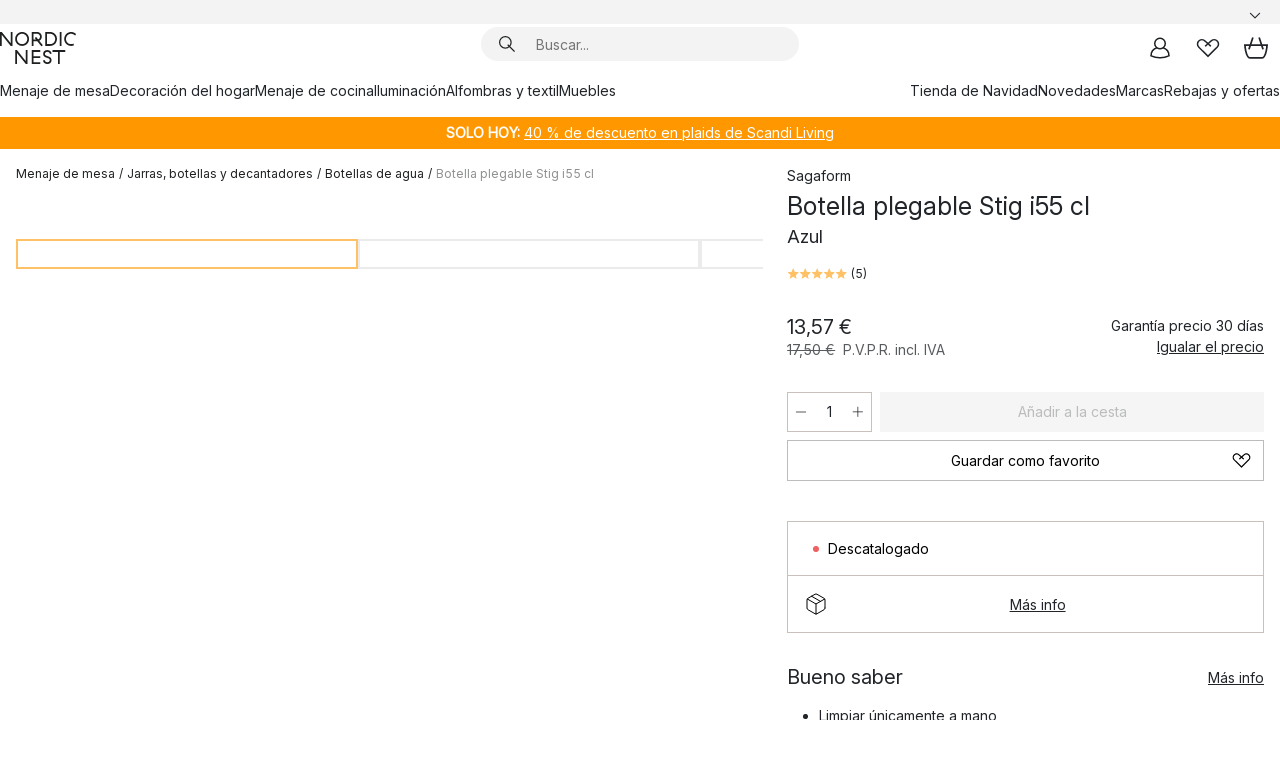

--- FILE ---
content_type: text/html; charset=utf-8
request_url: https://www.nordicnest.es/marcas/sagaform/botella-plegable-stig-i55-cl/
body_size: 62168
content:
<!DOCTYPE html><html lang="es-ES"><head><script>(function(w,i,g){w[g]=w[g]||[];if(typeof w[g].push=='function')w[g].push(i)})
(window,'GTM-WRL99SXS','google_tags_first_party');</script><script>(function(w,d,s,l){w[l]=w[l]||[];(function(){w[l].push(arguments);})('set', 'developer_id.dY2E1Nz', true);
		var f=d.getElementsByTagName(s)[0],
		j=d.createElement(s);j.async=true;j.src='/securemetrics/';
		f.parentNode.insertBefore(j,f);
		})(window,document,'script','dataLayer');</script><meta name="viewport" content="width=device-width, initial-scale=1"/><link rel="preload" as="image" imageSrcSet="/assets/blobs/sagaform-botella-plegable-stig-i55-cl-azul/567247-01_1_ProductImageMain-4fcf7c58ca.jpeg?preset=medium 960w,/assets/blobs/sagaform-botella-plegable-stig-i55-cl-azul/567247-01_1_ProductImageMain-4fcf7c58ca.jpeg?preset=medium&amp;dpr=1.5 1440w,/assets/blobs/sagaform-botella-plegable-stig-i55-cl-azul/567247-01_1_ProductImageMain-4fcf7c58ca.jpeg?preset=medium&amp;dpr=2 1920w" imageSizes="40vw"/><script type="module" src="/static/runtime.c2889744ceb1e09d.js" async=""></script><script type="module" src="/static/main.8471179b04979de6.js" async=""></script><script type="module" src="/static/vendor.dedd140be8af606a.js" async=""></script><meta name="theme-color" content="#000"/><title>Botella plegable Stig i55 cl | Sagaform | Tienda online</title><meta data-excite="true" name="description" content="Compra Botella plegable Stig i55 cl de Sagaform en Nordic Nest España ✓ Envío gratis desde 99 €* ✓ Devolución 30 días"/><meta data-excite="true" property="og:description" content="Compra Botella plegable Stig i55 cl de Sagaform en Nordic Nest España ✓ Envío gratis desde 99 €* ✓ Devolución 30 días"/><meta data-excite="true" property="og:image" content="/assets/blobs/sagaform-botella-plegable-stig-i55-cl-azul/567247-01_1_ProductImageMain-4fcf7c58ca.jpeg"/><link rel="canonical" href="https://www.nordicnest.es/marcas/sagaform/botella-plegable-stig-i55-cl/" data-excite="true"/><link rel="og:url" href="https://www.nordicnest.es/marcas/sagaform/botella-plegable-stig-i55-cl/" data-excite="true"/><link rel="manifest" href="/webappmanifest" crossorigin="use-credentials"/></head><script type="text/javascript">window.dataLayer = window.dataLayer || [];

            function gtag(){ dataLayer.push(arguments); }
            
            // Set default consent to 'denied' as a placeholder
            
            // Determine actual values based on customer's own requirements
            
            gtag('consent', 'default', {
            
            'ad_storage': 'denied',
            
            'ad_user_data': 'denied',
            
            'ad_personalization': 'denied',
            
            'analytics_storage': 'denied',
            
            'wait_for_update': 500
            
            });
            
            gtag('set', 'ads_data_redaction', true);</script><script id="CookieConsent" type="text/javascript" data-culture="ES" src="https://policy.app.cookieinformation.com/uc.js" data-gcm-version="2.0"></script><link rel="stylesheet" href="/static/main.788c3c6c104e2a83.css"/><link rel="stylesheet" href="/static/vendor.c7c4a3e591ac7730.css"/><script>(function(w,d,s,l,i){w[l]=w[l]||[];w[l].push({'gtm.start':
new Date().getTime(),event:'gtm.js'});var f=d.getElementsByTagName(s)[0],
j=d.createElement(s),dl=l!='dataLayer'?'&l='+l:'';j.defer=true;j.src=
'https://www.googletagmanager.com/gtm.js?id='+i+dl;f.parentNode.insertBefore(j,f);
})(window,document,'script','dataLayer','GTM-WRL99SXS');</script><script>document.addEventListener('load',function(e) {  if (e.target instanceof HTMLImageElement){ e.target.style.opacity = '1'}},{ capture: true });</script><div id="container"><style data-glitz="">.a{color:inherit}.b{background-color:#F3F3F3}</style><div class="a b"><style data-glitz="">.c{z-index:6}.d{height:24px}.e{position:relative}.f{align-items:center;-webkit-box-align:center}.g{grid-template-columns:1fr auto 1fr;-ms-grid-columns:1fr auto 1fr}.h{grid-template-areas:"left center right"}.i{display:-ms-grid;display:grid}.k{width:100%}.o{padding-right:16px}.p{padding-left:16px}@media (min-width: 1281px){.j{height:30px}.l{max-width:1440px}.m{margin-right:auto}.n{margin-left:auto}.q{padding-right:40px}.r{padding-left:40px}}</style><div class="c d e f g h i j k l m n o p q r"><style data-glitz="">.s{max-width:500px}.t{justify-content:center;-webkit-box-pack:center}.u{height:inherit}.v{display:-webkit-box;display:-moz-box;display:-ms-flexbox;display:-webkit-flex;display:flex}.w{grid-area:center}</style><div class="s k t u v w e"><style data-glitz="">.x{gap:8px}.y{font-size:12px}.z{pointer-events:none}.a0{will-change:transform, opacity}.a1{transform:translateY(50%)}.a2{bottom:0}.a3{position:absolute}.a4{opacity:0}</style><div class="a x y t f v u z a0 a1 a2 a3 a4"><style data-glitz="">.a5{width:24px}.a6{color:#ff9800}.a7{min-width:1.5em}.a8{min-height:1.5em}.a9{display:block}</style><svg xmlns="http://www.w3.org/2000/svg" fill="none" stroke="currentColor" stroke-linecap="square" stroke-width="1.5" viewBox="0 0 24 24" class="d a5 a6 a7 a8 a9"><path d="m4.5 11.25 5.25 5.25 9-9"></path></svg><style data-glitz="">.aa{white-space:nowrap}.ab{margin-bottom:0}.ae{line-height:1.7142857142857142}@media (min-width: 1281px){.ac{margin-bottom:0}}</style><p class="aa y ab ac ae">★ ★ ★ ★ ★ 4.5 / 5 TRUSTED SHOPS</p></div><div class="a x y t f v u z a0 a1 a2 a3 a4"><svg xmlns="http://www.w3.org/2000/svg" fill="none" stroke="currentColor" stroke-linecap="square" stroke-width="1.5" viewBox="0 0 24 24" class="d a5 a6 a7 a8 a9"><path d="m4.5 11.25 5.25 5.25 9-9"></path></svg><p class="aa y ab ac ae">DEVOLUCIÓN 30 DÍAS</p></div><div class="a x y t f v u z a0 a1 a2 a3 a4"><svg xmlns="http://www.w3.org/2000/svg" fill="none" stroke="currentColor" stroke-linecap="square" stroke-width="1.5" viewBox="0 0 24 24" class="d a5 a6 a7 a8 a9"><path d="m4.5 11.25 5.25 5.25 9-9"></path></svg><p class="aa y ab ac ae"><style data-glitz="">.ag{text-decoration:underline}.af:hover{text-decoration:underline}.ai:hover{color:inherit}.ah:visited{color:inherit}</style><a class="af ag ah ai a" data-spa-link="true" href="/mi-cuenta/clubdeclientes/">HAZTE MIEMBRO</a><span> - OBTÉN 5 € DESCUENTO</span></p></div><div class="a x y t f v u z a0 a1 a2 a3 a4"><svg xmlns="http://www.w3.org/2000/svg" fill="none" stroke="currentColor" stroke-linecap="square" stroke-width="1.5" viewBox="0 0 24 24" class="d a5 a6 a7 a8 a9"><path d="m4.5 11.25 5.25 5.25 9-9"></path></svg><p class="aa y ab ac ae"><a class="af ag ah ai a" data-spa-link="true" href="/informacion/envios-y-entregas/">ENVÍO GRATIS DESDE 99 €</a></p></div><div class="a x y t f v u z a0 a1 a2 a3 a4"><svg xmlns="http://www.w3.org/2000/svg" fill="none" stroke="currentColor" stroke-linecap="square" stroke-width="1.5" viewBox="0 0 24 24" class="d a5 a6 a7 a8 a9"><path d="m4.5 11.25 5.25 5.25 9-9"></path></svg><p class="aa y ab ac ae"><span>GARANTÍA DE PRECIO DE </span><b>30 DÍAS</b></p></div></div><style data-glitz="">.aj{justify-self:end;-ms-grid-column-align:end}.ak{grid-area:right}.al{height:100%}.am{font-size:14px}.an{text-transform:capitalize}.ao{flex-direction:column;-webkit-box-orient:vertical;-webkit-box-direction:normal}</style><div class="aj ak al am an ao v"><input type="hidden" value="es-ES"/><style data-glitz="">.ap{font-weight:bold}.aq{padding-right:0}.ar{padding-left:0}.as{line-height:24px}.at{padding-bottom:3px}.au{padding-top:3px}.av{z-index:1}.aw{cursor:pointer}.ax{justify-content:space-between;-webkit-box-pack:justify}</style><div class="ap aq ar as y at au al av aw f ax v"><style data-glitz="">.ay{font-weight:500}.az{overflow:hidden}.b0{text-overflow:ellipsis}</style><span class="k ay az b0 aa"><style data-glitz="">.b1{padding-left:8px}</style><span class="ay y b1"></span></span><style data-glitz="">.b2{transform:scaleY(1)}.b3{transition-timing-function:ease-out}.b4{transition-duration:200ms}.b5{transition-property:transform;-webkit-transition-property:transform;-moz-transition-property:transform}.b6{flex-shrink:0}.b7{margin-left:12px}.b8{width:1.5em}.b9{height:1.5em}</style><svg xmlns="http://www.w3.org/2000/svg" fill="none" viewBox="0 0 24 24" class="b2 b3 b4 b5 b6 b7 b8 b9 a9"><path fill="currentColor" d="M4.943 9.75 6 8.693l6 6 6-6 1.058 1.057L12 16.808z"></path></svg></div><style data-glitz="">.ba{z-index:2}</style><div class="ba e"></div></div></div></div><style data-glitz="">.bb{z-index:3}.bc{top:-1px}.bd{background-color:#FFFFFF}.be{position:-webkit-sticky;position:sticky}.bf{height:auto}.bg{align-items:inherit;-webkit-box-align:inherit}</style><header class="bb bc bd be bf bg ao"><style data-glitz="">@media (min-width: 1281px){.bh{height:66px}}</style><div class="e ax f g i bh q r k l m n"><style data-glitz="">.bi{justify-self:flex-start}</style><div class="bi f v"><style data-glitz="">.bk{text-decoration:none}.bj:hover{text-decoration:none}</style><a aria-label="Página de inicio" class="ah ai bj bk a" data-spa-link="true" href="/marcas/sagaform/botella-plegable-stig-i55-cl/"><style data-glitz="">.bl{height:32px}.bm{width:auto}</style><svg xmlns="http://www.w3.org/2000/svg" viewBox="0 0 114.24 48" class="bl bm a9"><path d="M87.093 48V29.814h-8.185V27.13h19.078v2.684h-8.215V48Zm-17.823-.239a6.4 6.4 0 0 1-1.92-.8 6.1 6.1 0 0 1-1.637-1.535 7 7 0 0 1-1.115-2.4l2.351-1.253a4.9 4.9 0 0 0 1.458 2.639 4.1 4.1 0 0 0 2.8.91 3.93 3.93 0 0 0 2.559-.776 2.72 2.72 0 0 0 .952-2.236 2.8 2.8 0 0 0-.312-1.386 3 3 0 0 0-.834-.939 4.6 4.6 0 0 0-1.175-.626q-.654-.238-1.369-.478-1.012-.328-2.112-.759A8.4 8.4 0 0 1 66.9 37a5.5 5.5 0 0 1-1.488-1.714 5.06 5.06 0 0 1-.581-2.519 5.5 5.5 0 0 1 .506-2.4 5.15 5.15 0 0 1 1.369-1.774 6 6 0 0 1 2.012-1.093 7.7 7.7 0 0 1 2.4-.372 6.5 6.5 0 0 1 4.167 1.342 7.07 7.07 0 0 1 2.381 3.667l-2.531 1.013a4.5 4.5 0 0 0-1.517-2.563 4.17 4.17 0 0 0-2.559-.775 3.67 3.67 0 0 0-2.649.864 2.83 2.83 0 0 0-.893 2.117 2.5 2.5 0 0 0 .312 1.3 3 3 0 0 0 .863.91 5.8 5.8 0 0 0 1.31.67q.759.284 1.622.581 1.221.417 2.277.88a7 7 0 0 1 1.83 1.133 4.8 4.8 0 0 1 1.221 1.625 5.5 5.5 0 0 1 .446 2.326 6.1 6.1 0 0 1-.5 2.578 5.2 5.2 0 0 1-1.355 1.8 5.5 5.5 0 0 1-1.965 1.058 7.9 7.9 0 0 1-2.345.346 8.6 8.6 0 0 1-1.964-.239ZM38.822 48l-13.3-16.547V48H22.84V27.13h2.678l13.3 16.577V27.13H41.5V48Zm8.905 0V27.13h12.8v2.683H50.406v6.411h10.119v2.683H50.406v6.41h10.119V48Zm14.54-26.453-6.059-7.533h-5.8v6.857h-2.682V0h8.007a7.4 7.4 0 0 1 2.8.522 6.7 6.7 0 0 1 2.217 1.461A6.9 6.9 0 0 1 62.221 4.2a7.2 7.2 0 0 1 .536 2.8 7 7 0 0 1-1 3.757 6.7 6.7 0 0 1-2.693 2.474l5.331 6.6-2.129 1.712ZM50.406 11.33h3.66L52.22 9.022l2.08-1.669 2.976 3.708A4.2 4.2 0 0 0 59.3 9.54a4.23 4.23 0 0 0 .774-2.534 4.35 4.35 0 0 0-.343-1.744 4.3 4.3 0 0 0-.931-1.371A4.2 4.2 0 0 0 57.415 3a4.5 4.5 0 0 0-1.681-.313h-5.328Zm52.406 8.75a10 10 0 0 1-3.259-2.191 10.4 10.4 0 0 1-2.188-3.309 10.6 10.6 0 0 1-.8-4.145 10.6 10.6 0 0 1 .8-4.144 10.4 10.4 0 0 1 2.188-3.309 9.9 9.9 0 0 1 3.273-2.191A10.5 10.5 0 0 1 106.918 0a9.9 9.9 0 0 1 4.048.805 12 12 0 0 1 3.274 2.146l-1.22 2.534a10 10 0 0 0-.9-.833 10.5 10.5 0 0 0-1.768-1.165 7.54 7.54 0 0 0-3.556-.8 7.8 7.8 0 0 0-2.991.567 7.2 7.2 0 0 0-2.4 1.579 7.3 7.3 0 0 0-1.591 2.445 8.35 8.35 0 0 0-.581 3.16 8.35 8.35 0 0 0 .581 3.161 7.3 7.3 0 0 0 1.591 2.444 7.2 7.2 0 0 0 2.4 1.58 7.8 7.8 0 0 0 2.991.567 9.6 9.6 0 0 0 1.859-.179 8.5 8.5 0 0 0 1.98-.686l.476 2.684a17 17 0 0 1-2.262.656 10.37 10.37 0 0 1-6.042-.581Zm-13.054.791V0h2.678v20.87Zm-21.665 0V0h7.143a10.7 10.7 0 0 1 4.107.79 10.2 10.2 0 0 1 3.3 2.176 9.9 9.9 0 0 1 2.188 3.294 10.9 10.9 0 0 1 .789 4.174 10.9 10.9 0 0 1-.789 4.174 10 10 0 0 1-2.185 3.292 10.2 10.2 0 0 1-3.3 2.176 10.7 10.7 0 0 1-4.107.79Zm2.678-2.684h4.464a8.3 8.3 0 0 0 3.081-.566 7.2 7.2 0 0 0 2.44-1.595 7.4 7.4 0 0 0 1.607-2.46 8.3 8.3 0 0 0 .581-3.13 8.2 8.2 0 0 0-.581-3.116 7.26 7.26 0 0 0-4.047-4.055 8.1 8.1 0 0 0-3.081-.581h-4.464ZM15.982 20.87 2.678 4.323V20.87H0V0h2.678l13.3 16.577V0h2.678v20.87Zm13.074-.791a9.96 9.96 0 0 1-5.491-5.5 10.8 10.8 0 0 1-.789-4.145 10.8 10.8 0 0 1 .789-4.144 9.95 9.95 0 0 1 5.491-5.5A10.7 10.7 0 0 1 33.194 0a10.85 10.85 0 0 1 4.152.791 9.9 9.9 0 0 1 3.3 2.19 10.2 10.2 0 0 1 2.173 3.31 10.8 10.8 0 0 1 .789 4.144 10.8 10.8 0 0 1-.789 4.145 10.2 10.2 0 0 1-2.173 3.309 9.9 9.9 0 0 1-3.3 2.191 10.8 10.8 0 0 1-4.152.79 10.7 10.7 0 0 1-4.138-.791M30.1 3.264a7.19 7.19 0 0 0-4.063 4.07 8.2 8.2 0 0 0-.58 3.1 8.2 8.2 0 0 0 .58 3.1A7.18 7.18 0 0 0 30.1 17.6a8.53 8.53 0 0 0 6.191 0 7.18 7.18 0 0 0 4.063-4.069 8.2 8.2 0 0 0 .581-3.1 8.2 8.2 0 0 0-.581-3.1 7.19 7.19 0 0 0-4.063-4.07 8.53 8.53 0 0 0-6.191 0Z" style="fill:#1e2022"></path></svg></a></div><style data-glitz="">.bn{transition-property:background, box-shadow;-webkit-transition-property:background, box-shadow;-moz-transition-property:background, box-shadow}@media (min-width: 1281px){.bo{width:400px}.bp{align-items:center;-webkit-box-align:center}}</style><form role="search" class="b3 b4 bn k e av v bo bp" action=""><style data-glitz="">.bq{border-bottom-style:solid}.br{border-bottom-color:transparent}.bs{border-bottom-width:thin}.bt{border-top-style:solid}.bu{border-top-color:transparent}.bv{border-top-width:thin}.bw{border-right-style:solid}.bx{border-right-color:transparent}.by{border-right-width:thin}.bz{border-left-style:solid}.c0{border-left-color:transparent}.c1{border-left-width:thin}.c2{height:34px}.c3{border-radius:50px}.c8{transition-property:background-color;-webkit-transition-property:background-color;-moz-transition-property:background-color}@media (max-width: 1280px){.c4{border-bottom-color:transparent}.c5{margin-bottom:8px}.c6{margin-right:12px}.c7{margin-left:12px}}</style><div class="b bq br bs bt bu bv bw bx by bz c0 c1 c2 av k f v c3 c4 c5 c6 c7 b3 b4 c8"><style data-glitz="">.c9{margin-left:8px}.ca{padding-bottom:0}.cb{padding-top:0}.cc{border-radius:0}.cd{background-color:transparent}.ce{text-transform:initial}.cl{font-size:16px}.cm{transition-property:color, background, opacity, border-color;-webkit-transition-property:color, background, opacity, border-color;-moz-transition-property:color, background, opacity, border-color}.cn{border-bottom-width:1px}.co{border-top-width:1px}.cp{border-right-width:1px}.cq{border-left-width:1px}.cr{user-select:none;-webkit-user-select:none;-ms-user-select:none}.cs{font-variant:inherit}.ct{font-style:inherit}@media (hover: hover){.cf:hover{border-bottom-color:transparent}.cg:hover{border-top-color:transparent}.ch:hover{border-right-color:transparent}.ci:hover{border-left-color:transparent}.cj:hover{background-color:transparent}.ck:hover{color:inherit}}</style><button tabindex="0" type="submit" aria-label="Buscar" data-test-id="quick-search-btn" class="c9 ca cb aq ar b6 cc a cd ce f t v cf cg ch ci cj ck as cl b3 b4 cm br bq cn bu bt co bx bw cp c0 bz cq cr cs ct"><style data-glitz="">.cu{margin-bottom:8px}.cv{margin-top:8px}.cw{margin-right:8px}.cx{height:16px}.cy{width:16px}</style><svg xmlns="http://www.w3.org/2000/svg" viewBox="0 0 26.414 26.414" class="cu cv cw c9 cx cy a9"><defs><style>.search_svg__a{fill:none;stroke:#1e2022;stroke-linecap:square;stroke-miterlimit:10;stroke-width:2px}</style></defs><g transform="translate(1 1)"><circle cx="9.5" cy="9.5" r="9.5" class="search_svg__a"></circle><path d="m14 14 10 10" class="search_svg__a"></path></g></svg></button><style data-glitz="">.d0{flex-grow:1;-webkit-box-flex:1}.d6{border-bottom-style:none}.d7{border-top-style:none}.d8{border-right-style:none}.d9{border-left-style:none}.da{padding-left:12px}.cz::-webkit-search-cancel-button{display:none}.d1:focus{outline-style:none}.d2:focus{border-bottom-style:none}.d3:focus{border-top-style:none}.d4:focus{border-right-style:none}.d5:focus{border-left-style:none}</style><input tabindex="0" aria-label="Buscar..." aria-disabled="false" role="combobox" type="search" autoComplete="off" aria-autocomplete="list" aria-activedescendant="-1-item-" aria-expanded="false" aria-controls="suggestions" aria-owns="suggestions" placeholder="Buscar..." data-test-id="quick-search-input" class="cz d0 d1 d2 d3 d4 d5 d6 d7 d8 d9 cd u k da am" name="q" value=""/><style data-glitz="">.db{visibility:hidden}</style><button type="button" tabindex="0" aria-label="CERRAR" class="cw ca cb aq ar b6 db cc a cd ce f t v cf cg ch ci cj ck as cl b3 b4 cm br bq cn bu bt co bx bw cp c0 bz cq cr cs ct"><svg xmlns="http://www.w3.org/2000/svg" viewBox="0 0 32 32" class="cu cv cw c9 cx cy a9"><path fill="none" stroke="currentColor" stroke-linecap="square" stroke-miterlimit="10" stroke-width="2" d="m16 16-8.657 8.656L16 16 7.343 7.343 16 16l8.656-8.657L16 16l8.657 8.657z"></path></svg></button></div><style data-glitz="">.dc{left:12px}.dd{top:40px}.de{width:calc(100% - 24px)}.df{border-bottom-width:0}.dg{border-top-width:0}.dh{border-right-width:0}.di{border-left-width:0}.dj{border-radius:16px}.dm{transition-property:border-color, box-shadow;-webkit-transition-property:border-color, box-shadow;-moz-transition-property:border-color, box-shadow}.dn{height:0}.do{background-color:white}@media (min-width: 1281px){.dk{left:0}.dl{width:100%}.dp{border-top-width:0}}</style><div class="dc dd de a3 df bq br dg bt bu dh bw bx di bz c0 dj dk dl b3 b4 dm dn az do dp"><style data-glitz="">.dq{padding-bottom:16px}.dr{padding-top:8px}</style><div class="dq dr"></div></div></form><style data-glitz="">.ds{justify-self:flex-end}</style><div class="ds f v"><style data-glitz="">.dt{padding-bottom:11px}.du{padding-top:11px}.dv{padding-right:11px}.dw{padding-left:11px}</style><a aria-label="Mi cuenta" data-test-id="my-pages-button" class="cc a cd ce f t v cf cg ch ci cj ck as cl dt du dv dw b3 b4 cm br bq cn bu bt co bx bw cp c0 bz cq ai bj bk" data-spa-link="true" href=""><svg xmlns="http://www.w3.org/2000/svg" viewBox="0 0 32 32" data-test-id="my-pages-link" class="b8 b9 a9"><defs><style>.user_svg__a{fill:none;stroke:#1e2022;stroke-miterlimit:10;stroke-width:2px}</style></defs><circle cx="7" cy="7" r="7" class="user_svg__a" transform="translate(9 3)"></circle><path d="M12.007 15.645A11.44 11.44 0 0 0 4 26.375 27 27 0 0 0 16 29a27 27 0 0 0 12-2.625 11.44 11.44 0 0 0-8-10.73" class="user_svg__a"></path></svg></a><style data-glitz="">.dx{overflow:visible}</style><a aria-label="Mis favoritos" class="dx e cc a cd ce f t v cf cg ch ci cj ck as cl dt du dv dw b3 b4 cm br bq cn bu bt co bx bw cp c0 bz cq ai bj bk" data-spa-link="true" href=""><svg xmlns="http://www.w3.org/2000/svg" fill="none" viewBox="0 0 32 32" data-test-id="my-wishlist-link" class="b8 b9 a9"><path stroke="currentColor" stroke-linecap="square" stroke-miterlimit="10" stroke-width="2" d="m13 13 7.071-6.317a5.866 5.866 0 0 1 8.225 0 5.7 5.7 0 0 1 0 8.127L15.959 27 3.7 14.81a5.7 5.7 0 0 1 0-8.127 5.866 5.866 0 0 1 8.225 0S16.582 10.533 19 13"></path></svg></a><button aria-label="Cesta" title="Tienes 0 productos en tu cesta" data-test-id="header-cart-icon" class="dx e cc a cd ce f t v cf cg ch ci cj ck as cl dt du dv dw b3 b4 cm br bq cn bu bt co bx bw cp c0 bz cq cr cs ct"><svg xmlns="http://www.w3.org/2000/svg" fill="none" viewBox="0 0 28.138 25.265" data-test-id="minicart-link" class="b8 b9 a9"><g stroke="currentColor" stroke-linecap="square" stroke-miterlimit="10" stroke-width="2"><path d="m18.069 1.265 4 12M10.069 1.265l-4 12M1.069 9.265h26s-1 15-6 15h-14c-5 0-6-15-6-15Z"></path></g></svg></button></div></div><style data-glitz="">.dy{min-height:44px}</style><nav class="dy k dq dr"><div class="ax v q r k l m n"><style data-glitz="">.dz{gap:24px}.e0{list-style:none}.e1{margin-top:0}.e2{margin-right:0}.e3{margin-left:0}</style><ul class="dz v e0 ca cb aq ar ab e1 e2 e3"><li><a data-test-id="product-category-tabs" class="af aa a9 ay am ah ai bk a" data-spa-link="true" href="/menaje-de-mesa/">Menaje de mesa</a></li><li><a data-test-id="product-category-tabs" class="af aa a9 ay am ah ai bk a" data-spa-link="true" href="/decoracion-del-hogar/">Decoración del hogar</a></li><li><a data-test-id="product-category-tabs" class="af aa a9 ay am ah ai bk a" data-spa-link="true" href="/menaje-de-cocina/">Menaje de cocina</a></li><li><a data-test-id="product-category-tabs" class="af aa a9 ay am ah ai bk a" data-spa-link="true" href="/iluminacion/">Iluminación</a></li><li><a data-test-id="product-category-tabs" class="af aa a9 ay am ah ai bk a" data-spa-link="true" href="/alfombras-y-textil/">Alfombras y textil</a></li><li><a data-test-id="product-category-tabs" class="af aa a9 ay am ah ai bk a" data-spa-link="true" href="/muebles/">Muebles</a></li></ul><ul class="dz v e0 ca cb aq ar ab e1 e2 e3"><li><a class="ay af aa a9 am ah ai bk a" data-spa-link="true" href="/ocasiones/navidad/">Tienda de Navidad</a></li><li><a class="ay af aa a9 am ah ai bk a" data-spa-link="true" href="/novedades/">Novedades</a></li><li><a class="ay af aa a9 am ah ai bk a" data-spa-link="true" href="/marcas/">Marcas</a></li><li><a class="ay af aa a9 am ah ai bk a" data-spa-link="true" href="/ofertas-especiales/">Rebajas y ofertas</a></li></ul></div></nav></header><div style="display:contents"><style data-glitz="">.e6{width:440px}.e7{top:0}.e8{left:100%}.e9{will-change:transform}.ea{max-width:100%}.eb{position:fixed}@media (min-width: 1281px){.e4{display:none}.e5{width:auto}}</style><div class="bd az e4 e5 e6 a2 e7 e8 e9 ea ao v eb"><style data-glitz="">.ec{padding-bottom:4px}.ed{padding-top:4px}</style><div class="ec ed a9 e"><style data-glitz="">.ee{transform:translate(-50%, -50%)}.ef{top:50%}.eg{left:50%}</style><svg xmlns="http://www.w3.org/2000/svg" viewBox="0 0 114.24 48" class="ee ef eg a3 bl bm a9"><path d="M87.093 48V29.814h-8.185V27.13h19.078v2.684h-8.215V48Zm-17.823-.239a6.4 6.4 0 0 1-1.92-.8 6.1 6.1 0 0 1-1.637-1.535 7 7 0 0 1-1.115-2.4l2.351-1.253a4.9 4.9 0 0 0 1.458 2.639 4.1 4.1 0 0 0 2.8.91 3.93 3.93 0 0 0 2.559-.776 2.72 2.72 0 0 0 .952-2.236 2.8 2.8 0 0 0-.312-1.386 3 3 0 0 0-.834-.939 4.6 4.6 0 0 0-1.175-.626q-.654-.238-1.369-.478-1.012-.328-2.112-.759A8.4 8.4 0 0 1 66.9 37a5.5 5.5 0 0 1-1.488-1.714 5.06 5.06 0 0 1-.581-2.519 5.5 5.5 0 0 1 .506-2.4 5.15 5.15 0 0 1 1.369-1.774 6 6 0 0 1 2.012-1.093 7.7 7.7 0 0 1 2.4-.372 6.5 6.5 0 0 1 4.167 1.342 7.07 7.07 0 0 1 2.381 3.667l-2.531 1.013a4.5 4.5 0 0 0-1.517-2.563 4.17 4.17 0 0 0-2.559-.775 3.67 3.67 0 0 0-2.649.864 2.83 2.83 0 0 0-.893 2.117 2.5 2.5 0 0 0 .312 1.3 3 3 0 0 0 .863.91 5.8 5.8 0 0 0 1.31.67q.759.284 1.622.581 1.221.417 2.277.88a7 7 0 0 1 1.83 1.133 4.8 4.8 0 0 1 1.221 1.625 5.5 5.5 0 0 1 .446 2.326 6.1 6.1 0 0 1-.5 2.578 5.2 5.2 0 0 1-1.355 1.8 5.5 5.5 0 0 1-1.965 1.058 7.9 7.9 0 0 1-2.345.346 8.6 8.6 0 0 1-1.964-.239ZM38.822 48l-13.3-16.547V48H22.84V27.13h2.678l13.3 16.577V27.13H41.5V48Zm8.905 0V27.13h12.8v2.683H50.406v6.411h10.119v2.683H50.406v6.41h10.119V48Zm14.54-26.453-6.059-7.533h-5.8v6.857h-2.682V0h8.007a7.4 7.4 0 0 1 2.8.522 6.7 6.7 0 0 1 2.217 1.461A6.9 6.9 0 0 1 62.221 4.2a7.2 7.2 0 0 1 .536 2.8 7 7 0 0 1-1 3.757 6.7 6.7 0 0 1-2.693 2.474l5.331 6.6-2.129 1.712ZM50.406 11.33h3.66L52.22 9.022l2.08-1.669 2.976 3.708A4.2 4.2 0 0 0 59.3 9.54a4.23 4.23 0 0 0 .774-2.534 4.35 4.35 0 0 0-.343-1.744 4.3 4.3 0 0 0-.931-1.371A4.2 4.2 0 0 0 57.415 3a4.5 4.5 0 0 0-1.681-.313h-5.328Zm52.406 8.75a10 10 0 0 1-3.259-2.191 10.4 10.4 0 0 1-2.188-3.309 10.6 10.6 0 0 1-.8-4.145 10.6 10.6 0 0 1 .8-4.144 10.4 10.4 0 0 1 2.188-3.309 9.9 9.9 0 0 1 3.273-2.191A10.5 10.5 0 0 1 106.918 0a9.9 9.9 0 0 1 4.048.805 12 12 0 0 1 3.274 2.146l-1.22 2.534a10 10 0 0 0-.9-.833 10.5 10.5 0 0 0-1.768-1.165 7.54 7.54 0 0 0-3.556-.8 7.8 7.8 0 0 0-2.991.567 7.2 7.2 0 0 0-2.4 1.579 7.3 7.3 0 0 0-1.591 2.445 8.35 8.35 0 0 0-.581 3.16 8.35 8.35 0 0 0 .581 3.161 7.3 7.3 0 0 0 1.591 2.444 7.2 7.2 0 0 0 2.4 1.58 7.8 7.8 0 0 0 2.991.567 9.6 9.6 0 0 0 1.859-.179 8.5 8.5 0 0 0 1.98-.686l.476 2.684a17 17 0 0 1-2.262.656 10.37 10.37 0 0 1-6.042-.581Zm-13.054.791V0h2.678v20.87Zm-21.665 0V0h7.143a10.7 10.7 0 0 1 4.107.79 10.2 10.2 0 0 1 3.3 2.176 9.9 9.9 0 0 1 2.188 3.294 10.9 10.9 0 0 1 .789 4.174 10.9 10.9 0 0 1-.789 4.174 10 10 0 0 1-2.185 3.292 10.2 10.2 0 0 1-3.3 2.176 10.7 10.7 0 0 1-4.107.79Zm2.678-2.684h4.464a8.3 8.3 0 0 0 3.081-.566 7.2 7.2 0 0 0 2.44-1.595 7.4 7.4 0 0 0 1.607-2.46 8.3 8.3 0 0 0 .581-3.13 8.2 8.2 0 0 0-.581-3.116 7.26 7.26 0 0 0-4.047-4.055 8.1 8.1 0 0 0-3.081-.581h-4.464ZM15.982 20.87 2.678 4.323V20.87H0V0h2.678l13.3 16.577V0h2.678v20.87Zm13.074-.791a9.96 9.96 0 0 1-5.491-5.5 10.8 10.8 0 0 1-.789-4.145 10.8 10.8 0 0 1 .789-4.144 9.95 9.95 0 0 1 5.491-5.5A10.7 10.7 0 0 1 33.194 0a10.85 10.85 0 0 1 4.152.791 9.9 9.9 0 0 1 3.3 2.19 10.2 10.2 0 0 1 2.173 3.31 10.8 10.8 0 0 1 .789 4.144 10.8 10.8 0 0 1-.789 4.145 10.2 10.2 0 0 1-2.173 3.309 9.9 9.9 0 0 1-3.3 2.191 10.8 10.8 0 0 1-4.152.79 10.7 10.7 0 0 1-4.138-.791M30.1 3.264a7.19 7.19 0 0 0-4.063 4.07 8.2 8.2 0 0 0-.58 3.1 8.2 8.2 0 0 0 .58 3.1A7.18 7.18 0 0 0 30.1 17.6a8.53 8.53 0 0 0 6.191 0 7.18 7.18 0 0 0 4.063-4.069 8.2 8.2 0 0 0 .581-3.1 8.2 8.2 0 0 0-.581-3.1 7.19 7.19 0 0 0-4.063-4.07 8.53 8.53 0 0 0-6.191 0Z" style="fill:#1e2022"></path></svg><style data-glitz="">.eh{float:right}</style><button class="eh cc a cd ce f t v cf cg ch ci cj ck as cl dt du dv dw b3 b4 cm br bq cn bu bt co bx bw cp c0 bz cq az e cr cs ct"><svg xmlns="http://www.w3.org/2000/svg" viewBox="0 0 32 32" class="b8 b9 a9"><path fill="none" stroke="currentColor" stroke-linecap="square" stroke-miterlimit="10" stroke-width="2" d="m16 16-8.657 8.656L16 16 7.343 7.343 16 16l8.656-8.657L16 16l8.657 8.657z"></path></svg></button></div><style data-glitz="">.ei{grid-template-columns:repeat(2, 1fr);-ms-grid-columns:repeat(2, 1fr)}</style><div class="ei i"><style data-glitz="">.ek{padding-bottom:12px}.el{padding-top:12px}.em{transition-duration:300ms}.en{padding-right:23px}.eo{padding-left:23px}.ep{color:black}.ew{border-bottom-color:#bbbcbc}.ex{border-top-color:#bbbcbc}.ey{border-right-color:#bbbcbc}.ez{border-left-color:#bbbcbc}.ej:focus-visible{outline-offset:-2px}@media (hover: hover){.eq:hover{border-bottom-color:#bbbcbc}.er:hover{border-top-color:#bbbcbc}.es:hover{border-right-color:#bbbcbc}.et:hover{border-left-color:#bbbcbc}.eu:hover{background-color:#f5f5f5}.ev:hover{color:black}}</style><button class="bd ej ek el df dg dh di ce c8 em ay am f t v as en eo cc ep eq er es et eu ev b3 ew bq ex bt ey bw ez bz cr cs ct">Productos</button><style data-glitz="">.f0{background-color:#ebebeb}</style><button class="f0 ej ek el df dg dh di ce c8 em ay am f t v as en eo cc ep eq er es et eu ev b3 ew bq ex bt ey bw ez bz cr cs ct">Inspiración</button></div><style data-glitz="">.f1{overflow-x:hidden}</style><nav class="al f1 e d0"><style data-glitz="">.f2{will-change:opacity, transform}</style><div class="f2 ao v a2 e7 al k a3"><style data-glitz="">.f3{overflow-y:auto}.f4{-webkit-overflow-scrolling:touch}</style><ul class="f3 f4 e0 ca cb aq ar ab e1 e2 e3"><style data-glitz="">@media (max-width: 1280px){.f5{border-bottom-style:solid}.f6{border-bottom-width:1px}.f7{border-bottom-color:#f5f5f5}}</style><li class="f5 f6 f7"><style data-glitz="">.f8{padding-right:24px}.f9{padding-left:24px}@media (max-width: 1280px){.fa{padding-bottom:16px}.fb{padding-top:16px}.fc{padding-right:24px}.fd{padding-left:24px}.fe{font-size:16px}.ff{font-weight:500}}</style><a data-test-id="sidebar-product-category" class="ek el f8 f9 aa k f ax v fa fb fc fd fe ff ah ai bj bk a" data-spa-link="true" href="/menaje-de-mesa/">Menaje de mesa<style data-glitz="">.fg{transform:rotate(270deg)}</style><svg xmlns="http://www.w3.org/2000/svg" fill="none" viewBox="0 0 24 24" class="y fg b8 b9 a9"><path fill="currentColor" d="M4.943 9.75 6 8.693l6 6 6-6 1.058 1.057L12 16.808z"></path></svg></a></li><li class="f5 f6 f7"><a data-test-id="sidebar-product-category" class="ek el f8 f9 aa k f ax v fa fb fc fd fe ff ah ai bj bk a" data-spa-link="true" href="/decoracion-del-hogar/">Decoración del hogar<svg xmlns="http://www.w3.org/2000/svg" fill="none" viewBox="0 0 24 24" class="y fg b8 b9 a9"><path fill="currentColor" d="M4.943 9.75 6 8.693l6 6 6-6 1.058 1.057L12 16.808z"></path></svg></a></li><li class="f5 f6 f7"><a data-test-id="sidebar-product-category" class="ek el f8 f9 aa k f ax v fa fb fc fd fe ff ah ai bj bk a" data-spa-link="true" href="/menaje-de-cocina/">Menaje de cocina<svg xmlns="http://www.w3.org/2000/svg" fill="none" viewBox="0 0 24 24" class="y fg b8 b9 a9"><path fill="currentColor" d="M4.943 9.75 6 8.693l6 6 6-6 1.058 1.057L12 16.808z"></path></svg></a></li><li class="f5 f6 f7"><a data-test-id="sidebar-product-category" class="ek el f8 f9 aa k f ax v fa fb fc fd fe ff ah ai bj bk a" data-spa-link="true" href="/iluminacion/">Iluminación<svg xmlns="http://www.w3.org/2000/svg" fill="none" viewBox="0 0 24 24" class="y fg b8 b9 a9"><path fill="currentColor" d="M4.943 9.75 6 8.693l6 6 6-6 1.058 1.057L12 16.808z"></path></svg></a></li><li class="f5 f6 f7"><a data-test-id="sidebar-product-category" class="ek el f8 f9 aa k f ax v fa fb fc fd fe ff ah ai bj bk a" data-spa-link="true" href="/alfombras-y-textil/">Alfombras y textil<svg xmlns="http://www.w3.org/2000/svg" fill="none" viewBox="0 0 24 24" class="y fg b8 b9 a9"><path fill="currentColor" d="M4.943 9.75 6 8.693l6 6 6-6 1.058 1.057L12 16.808z"></path></svg></a></li><li class="f5 f6 f7"><a data-test-id="sidebar-product-category" class="ek el f8 f9 aa k f ax v fa fb fc fd fe ff ah ai bj bk a" data-spa-link="true" href="/muebles/">Muebles<svg xmlns="http://www.w3.org/2000/svg" fill="none" viewBox="0 0 24 24" class="y fg b8 b9 a9"><path fill="currentColor" d="M4.943 9.75 6 8.693l6 6 6-6 1.058 1.057L12 16.808z"></path></svg></a></li><style data-glitz="">.fh{color:#ffffff}.fi{background-color:#bc0d0d}.fj{margin-bottom:12px}</style><li class="fh fi fj"><style data-glitz="">.fk{padding-right:12px}.fm{gap:16px}.fn{flex-direction:row;-webkit-box-orient:horizontal;-webkit-box-direction:normal}.fl:hover{color:white}</style><a class="ek el fk da fl f fm t fn v al ah bj bk a" data-spa-link="true" href="/ofertas-especiales/"><p class="ab am ac ae">Rebajas y ofertas</p><svg xmlns="http://www.w3.org/2000/svg" fill="none" viewBox="0 0 24 24" class="fg b8 b9 a9"><path fill="currentColor" d="M4.943 9.75 6 8.693l6 6 6-6 1.058 1.057L12 16.808z"></path></svg></a></li><style data-glitz="">.fo{padding-bottom:8px}.fp{padding-right:8px}.fq{grid-template-columns:repeat(3, minmax(0, 1fr));-ms-grid-columns:repeat(3, minmax(0, 1fr))}</style><li class="y fo dr fp b1 k fq i"><a class="fo dr fk da ao v f ah ai bj bk a" data-spa-link="true" href="/mi-cuenta/"><style data-glitz="">.fr{object-fit:contain}.fs{width:28px}.ft{height:28px}.fu{transition-timing-function:ease-in}.fv{transition-property:opacity;-webkit-transition-property:opacity;-moz-transition-property:opacity}</style><img loading="lazy" height="32" width="32" src="/assets/contentful/p7vzp7ftmsr1/6Dv5NcRbiecSL4BHRkLZu2/564403beeebfb0475d7532f96f7e26ee/user.svg" class="fr fs ft fu b4 fv a4 ea"/><style data-glitz="">.fw{text-align:center}.fx{margin-top:12px}</style><div class="fw fx b0 az aa bk">Mi cuenta</div></a><a class="fo dr fk da ao v f ah ai bj bk a" data-spa-link="true" href="/mis-favoritos/"><img loading="lazy" alt="" height="24" width="25" src="/assets/contentful/p7vzp7ftmsr1/4BCENhWV3QUyH3fOxk0HMK/cf76b3bf637272b8940f43ff998b27d2/heart_icon.svg" class="fr fs ft fu b4 fv a4 ea"/><div class="fw fx b0 az aa bk">Mis favoritos</div></a><a class="fo dr fk da ao v f ah ai bj bk a" data-spa-link="true" href="/informacion/"><img loading="lazy" height="26" width="28" src="/assets/contentful/p7vzp7ftmsr1/5U7VZK0g3BGd1pAhnnxh4F/cb81a86a5837bf258e89a7d3d9bd309c/nn-icon-service_2.svg" class="fr fs ft fu b4 fv a4 ea"/><div class="fw fx b0 az aa bk">Información</div></a></li></ul></div><div class="f2 ao v a2 e7 al k a3"><ul class="f3 f4 e0 ca cb aq ar ab e1 e2 e3"><li class="f5 f6 f7"><a data-test-id="sidebar-product-category" class="ek el f8 f9 aa k f ax v fa fb fc fd fe ff ah ai bj bk a" data-spa-link="true" href="/ocasiones/navidad/">Tienda de Navidad</a></li><li class="f5 f6 f7"><a data-test-id="sidebar-product-category" class="ek el f8 f9 aa k f ax v fa fb fc fd fe ff ah ai bj bk a" data-spa-link="true" href="/novedades/">Novedades</a></li><li class="f5 f6 f7"><a data-test-id="sidebar-product-category" class="ek el f8 f9 aa k f ax v fa fb fc fd fe ff ah ai bj bk a" data-spa-link="true" href="/marcas/">Marcas</a></li><li class="f5 f6 f7"><a data-test-id="sidebar-product-category" class="ek el f8 f9 aa k f ax v fa fb fc fd fe ff ah ai bj bk a" data-spa-link="true" href="/ofertas-especiales/">Rebajas y ofertas</a></li><li class="f5 f6 f7"><a data-test-id="sidebar-product-category" class="ek el f8 f9 aa k f ax v fa fb fc fd fe ff ah ai bj bk a" data-spa-link="true" href="/inspiracion-consejos/">Inspiración y consejos<svg xmlns="http://www.w3.org/2000/svg" fill="none" viewBox="0 0 24 24" class="y fg b8 b9 a9"><path fill="currentColor" d="M4.943 9.75 6 8.693l6 6 6-6 1.058 1.057L12 16.808z"></path></svg></a></li><li class="f5 f6 f7"><a data-test-id="sidebar-product-category" class="ek el f8 f9 aa k f ax v fa fb fc fd fe ff ah ai bj bk a" data-spa-link="true" href="/estancias/">Estancias<svg xmlns="http://www.w3.org/2000/svg" fill="none" viewBox="0 0 24 24" class="y fg b8 b9 a9"><path fill="currentColor" d="M4.943 9.75 6 8.693l6 6 6-6 1.058 1.057L12 16.808z"></path></svg></a></li><li class="f5 f6 f7"><a data-test-id="sidebar-product-category" class="ek el f8 f9 aa k f ax v fa fb fc fd fe ff ah ai bj bk a" data-spa-link="true" href="/ideas-de-regalo/">Ideas de regalo</a></li><li class="f5 f6 f7"><a data-test-id="sidebar-product-category" class="ek el f8 f9 aa k f ax v fa fb fc fd fe ff ah ai bj bk a" data-spa-link="true" href="/lo-mas-vendido/">Lo más vendido</a></li><li class="fh fi fj"><a class="ek el fk da fl f fm t fn v al ah bj bk a" data-spa-link="true" href="/ofertas-especiales/"><p class="ab am ac ae">Rebajas y ofertas</p><svg xmlns="http://www.w3.org/2000/svg" fill="none" viewBox="0 0 24 24" class="fg b8 b9 a9"><path fill="currentColor" d="M4.943 9.75 6 8.693l6 6 6-6 1.058 1.057L12 16.808z"></path></svg></a></li><li class="y fo dr fp b1 k fq i"><a class="fo dr fk da ao v f ah ai bj bk a" data-spa-link="true" href="/mi-cuenta/"><img loading="lazy" height="32" width="32" src="/assets/contentful/p7vzp7ftmsr1/6Dv5NcRbiecSL4BHRkLZu2/564403beeebfb0475d7532f96f7e26ee/user.svg" class="fr fs ft fu b4 fv a4 ea"/><div class="fw fx b0 az aa bk">Mi cuenta</div></a><a class="fo dr fk da ao v f ah ai bj bk a" data-spa-link="true" href="/mis-favoritos/"><img loading="lazy" alt="" height="24" width="25" src="/assets/contentful/p7vzp7ftmsr1/4BCENhWV3QUyH3fOxk0HMK/cf76b3bf637272b8940f43ff998b27d2/heart_icon.svg" class="fr fs ft fu b4 fv a4 ea"/><div class="fw fx b0 az aa bk">Mis favoritos</div></a><a class="fo dr fk da ao v f ah ai bj bk a" data-spa-link="true" href="/informacion/"><img loading="lazy" height="26" width="28" src="/assets/contentful/p7vzp7ftmsr1/5U7VZK0g3BGd1pAhnnxh4F/cb81a86a5837bf258e89a7d3d9bd309c/nn-icon-service_2.svg" class="fr fs ft fu b4 fv a4 ea"/><div class="fw fx b0 az aa bk">Información</div></a></li></ul></div></nav><div class="ek el o p f0 ax v"><style data-glitz="">.fy{text-transform:none}</style><a data-test-id="mobile-menu-my-pages-button" class="fy x ar fo dr cc a cd f t v cf cg ch ci cj ck as y dv b3 b4 cm br bq cn bu bt co bx bw cp c0 bz cq ai bj bk" data-spa-link="true" href=""><svg xmlns="http://www.w3.org/2000/svg" viewBox="0 0 32 32" class="b8 b9 a9"><defs><style>.user_svg__a{fill:none;stroke:#1e2022;stroke-miterlimit:10;stroke-width:2px}</style></defs><circle cx="7" cy="7" r="7" class="user_svg__a" transform="translate(9 3)"></circle><path d="M12.007 15.645A11.44 11.44 0 0 0 4 26.375 27 27 0 0 0 16 29a27 27 0 0 0 12-2.625 11.44 11.44 0 0 0-8-10.73" class="user_svg__a"></path></svg><span class="cl">Iniciar sesión</span></a><style data-glitz="">.fz{display:-webkit-inline-box;display:-moz-inline-box;display:-ms-inline-flexbox;display:-webkit-inline-flex;display:inline-flex}</style><div class="y f fz e"><style data-glitz="">.g0{min-width:100%}.g1{padding-bottom:7px}.g2{padding-top:7px}.g4{background-color:transparent;background-color:initial}.g5{font-weight:inherit}.g6{font-family:inherit}.g7{appearance:none;-webkit-appearance:none;-moz-appearance:none;-ms-appearance:none}.g3:focus{outline-width:0}</style><select class="y f8 g0 as g1 g2 eo d1 g3 g4 df dg dh di a g5 cs ct g6 g7"></select><style data-glitz="">.g8{right:0}</style><svg xmlns="http://www.w3.org/2000/svg" fill="none" viewBox="0 0 24 24" class="z g8 a3 b8 b9 a9"><path fill="currentColor" d="M4.943 9.75 6 8.693l6 6 6-6 1.058 1.057L12 16.808z"></path></svg></div></div></div></div><div style="display:contents"><style data-glitz="">.ga{color:#FFFFFF}.gb{background-color:#ff9800}.g9:hover{color:#FFFFFF}</style><div class="g9 ga gb ec ed fp b1"><style data-glitz="">@media (min-width: 769px){.gc{max-width:1600px}.gd{margin-right:auto}.ge{margin-left:auto}}</style><div class="fu b4 fv u t fn f v k gc gd ge"><style data-glitz="">.gh{margin-bottom:24px}@media (max-width: 1280px){.gf{text-align:center}.gg{margin-bottom:0}}</style><p class="gf gg ac ae am gh"><b>SOLO HOY:</b><span> </span><a class="af ag ah ai a" data-spa-link="true" href="/alfombras-y-textil/mantas-y-plaids/?brand=Scandi+Living&amp;collection=Sandstone&amp;scroll=1">40 % de descuento en plaids de Scandi Living </a></p></div></div></div><div></div><style data-glitz="">@media (max-width: 1280px){.gi{grid-template-columns:1.5fr 1fr;-ms-grid-columns:1.5fr 1fr}.gj{padding-right:0}.gk{padding-left:0}.gl{grid-column-gap:8px}}@media (min-width: 769px){.gm{align-items:start;-webkit-box-align:start}.gn{grid-row-gap:60px}.go{display:-ms-grid;display:grid}}@media (min-width: 1281px){.gp{grid-template-columns:7fr 392px;-ms-grid-columns:7fr 392px}.gq{grid-column-gap:32px}}</style><div data-test-id="pdp-page" class="gi gj gk gl gm gn go gp gq q r k l m n"><div class="al"><style data-glitz="">.gr{margin-bottom:16px}.gs{margin-top:16px}@media (min-width: 1281px){.gt{margin-bottom:16px}.gu{margin-top:16px}.gv{padding-right:32px}.gw{padding-left:0}.gx{font-size:12px}}</style><div class="gr gs gt gu gv gw y fn f v gx o p k l m n"><style data-glitz="">.gy{font-weight:550}.gz{flex-wrap:wrap;-webkit-box-lines:multiple}</style><div class="gy gz fn f v"><style data-glitz="">.h0{margin-right:4px}.h1{color:#1e2022}</style><span class="e3 h0 h1"><a data-test-id="breadcrumb-link" class="bk ah ai bj a" data-spa-link="true" href="/menaje-de-mesa/">Menaje de mesa</a></span>/<style data-glitz="">.h2{margin-left:4px}</style><span class="h0 h2 h1"><a data-test-id="breadcrumb-link" class="bk ah ai bj a" data-spa-link="true" href="/menaje-de-mesa/jarras-botellas-y-decantadores/">Jarras, botellas y decantadores</a></span>/<span class="h0 h2 h1"><a data-test-id="breadcrumb-link" class="bk ah ai bj a" data-spa-link="true" href="/menaje-de-mesa/jarras-botellas-y-decantadores/botellas-de-agua/">Botellas de agua</a></span>/<style data-glitz="">.h3{color:#1e20227F}.h4{font-weight:normal}</style><span class="h3 h4 h0 h2"><a data-test-id="breadcrumb-link" class="bk ah ai bj a" data-spa-link="true" href="/marcas/sagaform/botella-plegable-stig-i55-cl/?variantId=567247-01">Botella plegable Stig i55 cl</a></span></div></div><style data-glitz="">.h5{grid-template-areas:"largeview" "thumbnails"}.h6{grid-template-rows:1fr minmax(min-content, auto);-ms-grid-rows:1fr minmax(min-content, auto)}@media (min-width: 1281px){.h7{top:176px}.h8{position:-webkit-sticky;position:sticky}.h9{max-height:800px}.ha{gap:24px}.hb{grid-template-rows:auto;-ms-grid-rows:auto}.hc{grid-template-columns:minmax(min-content, auto) 1fr;-ms-grid-columns:minmax(min-content, auto) 1fr}.hd{grid-template-areas:"thumbnails largeview"}}</style><div class="fm e h5 h6 i h7 h8 h9 dl ha hb hc hd"><style data-glitz="">.he{grid-area:largeview}</style><div class="al k e az he"><style data-glitz="">@media (min-width: 1281px){.hf{padding-bottom:0}}</style><div class="e hf ea"><div class="ca cb aq ar az"><style data-glitz="">.hg{row-gap:40px}.hh{column-gap:40px}.hk{grid-auto-columns:calc(100% - 0px)}.hl{grid-auto-flow:column}@media (min-width: 769px){.hj{grid-auto-columns:calc(100% - 0px)}}@media (min-width: 1281px){.hi{grid-auto-columns:calc(100% - 0px)}}</style><div class="al e hg hh hi hj hk hl i"><div class="f v"><style data-glitz="">.hm{aspect-ratio:3190 / 3190}@media (max-width: 768px){.hn{aspect-ratio:1 / 1}}</style><img tabindex="0" title="Botella plegable Stig i55 cl, Azul Sagaform" alt="Botella plegable Stig i55 cl, Azul Sagaform" srcSet="/assets/blobs/sagaform-botella-plegable-stig-i55-cl-azul/567247-01_1_ProductImageMain-4fcf7c58ca.jpeg?preset=medium 960w,/assets/blobs/sagaform-botella-plegable-stig-i55-cl-azul/567247-01_1_ProductImageMain-4fcf7c58ca.jpeg?preset=medium&amp;dpr=1.5 1440w,/assets/blobs/sagaform-botella-plegable-stig-i55-cl-azul/567247-01_1_ProductImageMain-4fcf7c58ca.jpeg?preset=medium&amp;dpr=2 1920w" src="/assets/blobs/sagaform-botella-plegable-stig-i55-cl-azul/567247-01_1_ProductImageMain-4fcf7c58ca.jpeg?preset=medium&amp;dpr=2" sizes="40vw" class="hm hn aw k fr h9 fu b4 fv a4 bf ea"/></div><div class="f v"><style data-glitz="">.ho{aspect-ratio:1698 / 1698}</style><img loading="lazy" tabindex="0" title="Botella plegable Stig i55 cl, Azul Sagaform" alt="Botella plegable Stig i55 cl, Azul Sagaform" srcSet="/assets/blobs/sagaform-botella-plegable-stig-i55-cl-azul/567247-01_2_ProductImageExtra-b4f5e160d8.jpeg?preset=medium 960w,/assets/blobs/sagaform-botella-plegable-stig-i55-cl-azul/567247-01_2_ProductImageExtra-b4f5e160d8.jpeg?preset=medium&amp;dpr=1.5 1440w,/assets/blobs/sagaform-botella-plegable-stig-i55-cl-azul/567247-01_2_ProductImageExtra-b4f5e160d8.jpeg?preset=medium&amp;dpr=2 1920w" src="/assets/blobs/sagaform-botella-plegable-stig-i55-cl-azul/567247-01_2_ProductImageExtra-b4f5e160d8.jpeg?preset=medium&amp;dpr=2" sizes="40vw" class="ho hn aw k fr h9 fu b4 fv a4 bf ea"/></div><div class="f v"><style data-glitz="">.hp{aspect-ratio:1024 / 1536}</style><img loading="lazy" tabindex="0" title="Botella plegable Stig i55 cl, Azul Sagaform" alt="Botella plegable Stig i55 cl, Azul Sagaform" srcSet="/assets/blobs/sagaform-botella-plegable-stig-i55-cl-azul/567247-01_3_EnvironmentImage-1bf167c818.jpeg?preset=medium 960w,/assets/blobs/sagaform-botella-plegable-stig-i55-cl-azul/567247-01_3_EnvironmentImage-1bf167c818.jpeg?preset=medium&amp;dpr=1.5 1440w,/assets/blobs/sagaform-botella-plegable-stig-i55-cl-azul/567247-01_3_EnvironmentImage-1bf167c818.jpeg?preset=medium&amp;dpr=2 1920w" src="/assets/blobs/sagaform-botella-plegable-stig-i55-cl-azul/567247-01_3_EnvironmentImage-1bf167c818.jpeg?preset=medium&amp;dpr=2" sizes="40vw" class="hp hn aw k fr h9 fu b4 fv a4 bf ea"/></div><div class="f v"><img loading="lazy" tabindex="0" title="Botella plegable Stig i55 cl, Azul Sagaform" alt="Botella plegable Stig i55 cl, Azul Sagaform" srcSet="/assets/blobs/sagaform-botella-plegable-stig-i55-cl-azul/567247-01_4_EnvironmentImage-010614446a.jpeg?preset=medium 960w,/assets/blobs/sagaform-botella-plegable-stig-i55-cl-azul/567247-01_4_EnvironmentImage-010614446a.jpeg?preset=medium&amp;dpr=1.5 1440w,/assets/blobs/sagaform-botella-plegable-stig-i55-cl-azul/567247-01_4_EnvironmentImage-010614446a.jpeg?preset=medium&amp;dpr=2 1920w" src="/assets/blobs/sagaform-botella-plegable-stig-i55-cl-azul/567247-01_4_EnvironmentImage-010614446a.jpeg?preset=medium&amp;dpr=2" sizes="40vw" class="hp hn aw k fr h9 fu b4 fv a4 bf ea"/></div></div></div><style data-glitz="">.hq{left:24px}.hs{translate:transformY(-50%)}.ht{border-radius:100vw}.hu{height:40px}.hv{width:40px}.hw{top:calc(50% - 17px)}.hx{transition-timing-function:ease-in-out}.hy{transition-duration:0.2s}.hz{transition-property:opacity color scale;-webkit-transition-property:opacity color scale;-moz-transition-property:opacity color scale}.i6{border-bottom-color:#F3F3F3}.i7{border-top-color:#F3F3F3}.i8{border-right-color:#F3F3F3}.i9{border-left-color:#F3F3F3}.hr:active{transform:scale(0.85)}@media (hover: hover){.i0:hover{border-bottom-color:#E3E3E3}.i1:hover{border-top-color:#E3E3E3}.i2:hover{border-right-color:#E3E3E3}.i3:hover{border-left-color:#E3E3E3}.i4:hover{background-color:#E3E3E3}.i5:hover{color:#1e2022}}</style><button aria-label="Missing translation for e4.previous" class="a4 hq hr hs ht hu hv d6 d7 d8 d9 hw a3 ca cb aq ar hx hy hz h1 b ce f t v i0 i1 i2 i3 i4 i5 as cl i6 cn i7 co i8 cp i9 cq cr cs ct"><style data-glitz="">.ia{transform:rotate(90deg)}</style><svg xmlns="http://www.w3.org/2000/svg" fill="none" viewBox="0 0 24 24" aria-hidden="true" class="a5 d ia a9"><path fill="currentColor" d="M4.943 9.75 6 8.693l6 6 6-6 1.058 1.057L12 16.808z"></path></svg></button><style data-glitz="">.ib{right:24px}</style><button aria-label="Missing translation for e4.next" class="a4 ib hr hs ht hu hv d6 d7 d8 d9 hw a3 ca cb aq ar hx hy hz h1 b ce f t v i0 i1 i2 i3 i4 i5 as cl i6 cn i7 co i8 cp i9 cq cr cs ct"><svg xmlns="http://www.w3.org/2000/svg" fill="none" viewBox="0 0 24 24" aria-hidden="true" class="a5 d fg a9"><path fill="currentColor" d="M4.943 9.75 6 8.693l6 6 6-6 1.058 1.057L12 16.808z"></path></svg></button></div></div><style data-glitz="">.id{max-height:800px}.ie{grid-area:thumbnails}@media (min-width: 1281px){.ic{flex-direction:row;-webkit-box-orient:horizontal;-webkit-box-direction:normal}}</style><div class="ic ao id ie v"><style data-glitz="">@media (min-width: 1281px){.if{margin-right:0}.ig{margin-left:0}}</style><div class="bf v h9 if ig e ea"><div class="ca cb aq ar az"><style data-glitz="">.ih{margin-left:16px}.ik{row-gap:12px}.il{column-gap:12px}@media (max-width: 768px){.ii{margin-right:16px}}@media (min-width: 1281px){.ij{flex-direction:column;-webkit-box-orient:vertical;-webkit-box-direction:normal}}</style><div class="v ih ii e5 h9 if ig ij ik il hi hj hk hl"><style data-glitz="">.im{border-bottom-color:#ffc166}.in{border-top-color:#ffc166}.io{border-right-color:#ffc166}.ip{border-left-color:#ffc166}.iq{flex-grow:0;-webkit-box-flex:0}.ir{border-bottom-width:2px}.is{border-top-width:2px}.it{border-right-width:2px}.iu{border-left-width:2px}</style><div class="im in io ip aw iq b6 bq ir bt is bw it bz iu e"><style data-glitz="">.iv{height:76px}@media (min-width: 1281px){.iw{max-height:calc(100svh - 220px)}.ix{height:auto}.iy{width:106px}}</style><img loading="lazy" alt="Botella plegable Stig i55 cl - Azul - Sagaform" srcSet="/assets/blobs/sagaform-botella-plegable-stig-i55-cl-azul/567247-01_1_ProductImageMain-4fcf7c58ca.jpeg?preset=thumb 180w,/assets/blobs/sagaform-botella-plegable-stig-i55-cl-azul/567247-01_1_ProductImageMain-4fcf7c58ca.jpeg?preset=thumb&amp;dpr=1.5 270w,/assets/blobs/sagaform-botella-plegable-stig-i55-cl-azul/567247-01_1_ProductImageMain-4fcf7c58ca.jpeg?preset=thumb&amp;dpr=2 360w" src="/assets/blobs/sagaform-botella-plegable-stig-i55-cl-azul/567247-01_1_ProductImageMain-4fcf7c58ca.jpeg?preset=thumb&amp;dpr=2" class="hm fr iv bm iw ix iy fu b4 fv a4 ea"/></div><style data-glitz="">.iz{border-bottom-color:#ebebeb}.j0{border-top-color:#ebebeb}.j1{border-right-color:#ebebeb}.j2{border-left-color:#ebebeb}</style><div class="aw iq b6 bq iz ir bt j0 is bw j1 it bz j2 iu e"><img loading="lazy" alt="Botella plegable Stig i55 cl - Azul - Sagaform" srcSet="/assets/blobs/sagaform-botella-plegable-stig-i55-cl-azul/567247-01_2_ProductImageExtra-b4f5e160d8.jpeg?preset=thumb 180w,/assets/blobs/sagaform-botella-plegable-stig-i55-cl-azul/567247-01_2_ProductImageExtra-b4f5e160d8.jpeg?preset=thumb&amp;dpr=1.5 270w,/assets/blobs/sagaform-botella-plegable-stig-i55-cl-azul/567247-01_2_ProductImageExtra-b4f5e160d8.jpeg?preset=thumb&amp;dpr=2 360w" src="/assets/blobs/sagaform-botella-plegable-stig-i55-cl-azul/567247-01_2_ProductImageExtra-b4f5e160d8.jpeg?preset=thumb&amp;dpr=2" class="ho fr iv bm iw ix iy fu b4 fv a4 ea"/></div><div class="aw iq b6 bq iz ir bt j0 is bw j1 it bz j2 iu e"><img loading="lazy" alt="Botella plegable Stig i55 cl - Azul - Sagaform" srcSet="/assets/blobs/sagaform-botella-plegable-stig-i55-cl-azul/567247-01_3_EnvironmentImage-1bf167c818.jpeg?preset=thumb 180w,/assets/blobs/sagaform-botella-plegable-stig-i55-cl-azul/567247-01_3_EnvironmentImage-1bf167c818.jpeg?preset=thumb&amp;dpr=1.5 270w,/assets/blobs/sagaform-botella-plegable-stig-i55-cl-azul/567247-01_3_EnvironmentImage-1bf167c818.jpeg?preset=thumb&amp;dpr=2 360w" src="/assets/blobs/sagaform-botella-plegable-stig-i55-cl-azul/567247-01_3_EnvironmentImage-1bf167c818.jpeg?preset=thumb&amp;dpr=2" class="hp fr iv bm iw ix iy fu b4 fv a4 ea"/></div><div class="aw iq b6 bq iz ir bt j0 is bw j1 it bz j2 iu e"><img loading="lazy" alt="Botella plegable Stig i55 cl - Azul - Sagaform" srcSet="/assets/blobs/sagaform-botella-plegable-stig-i55-cl-azul/567247-01_4_EnvironmentImage-010614446a.jpeg?preset=thumb 180w,/assets/blobs/sagaform-botella-plegable-stig-i55-cl-azul/567247-01_4_EnvironmentImage-010614446a.jpeg?preset=thumb&amp;dpr=1.5 270w,/assets/blobs/sagaform-botella-plegable-stig-i55-cl-azul/567247-01_4_EnvironmentImage-010614446a.jpeg?preset=thumb&amp;dpr=2 360w" src="/assets/blobs/sagaform-botella-plegable-stig-i55-cl-azul/567247-01_4_EnvironmentImage-010614446a.jpeg?preset=thumb&amp;dpr=2" class="hp fr iv bm iw ix iy fu b4 fv a4 ea"/></div></div></div></div></div></div></div><style data-glitz="">.j3{z-index:0}</style><div class="j3"><style data-glitz="">.j4{font-weight:300}.j5{padding-top:16px}@media (min-width: 1281px){.j6{padding-right:0}.j7{padding-top:16px}}</style><div class="j4 k ao v j5 o p j6 gw j7"><style data-glitz="">.j8{line-height:1.3}.j9{margin-bottom:4px}</style><div class="j8 j9"><style data-glitz="">.ja{display:inline-block}</style><a class="ja e af ah ai bk a" data-spa-link="true" href="/marcas/sagaform/"><style data-glitz="">.jb{font-weight:450}</style><div class="aa jb am">Sagaform</div></a></div><style data-glitz="">.jc{line-height:1.4}.jd{font-size:25px}</style><h1 class="jc jb ab jd">Botella plegable Stig i55 cl<style data-glitz="">.je{font-size:18px}</style><div class="je j4">Azul</div></h1><style data-glitz="">.jf{margin-bottom:32px}</style><div class="e jf gs f ax v"><style data-glitz="">.jg{column-gap:3px}</style><div role="button" tabindex="0" aria-label="El producto tiene 5 de 5 estrellas en valoración" class="aw jg f v"><style data-glitz="">.jo{clip-path:polygon(50% 73%, 20% 90%, 28% 58%, 2.5% 35%, 37% 32%, 50% 0%, 63% 32%, 97% 35%, 72% 60%, 78% 90%);-webkit-clip-path:polygon(50% 73%, 20% 90%, 28% 58%, 2.5% 35%, 37% 32%, 50% 0%, 63% 32%, 97% 35%, 72% 60%, 78% 90%)}.jp{background-color:#C1C1C1}.jq{height:12px}.jr{width:12px}.jh:before{width:100%}.ji:before{background-color:#ffc166}.jj:before{height:100%}.jk:before{top:0}.jl:before{left:0}.jm:before{position:absolute}.jn:before{content:""}</style><span class="jh ji jj jk jl jm jn jo jp e jq jr"></span><span class="jh ji jj jk jl jm jn jo jp e jq jr"></span><span class="jh ji jj jk jl jm jn jo jp e jq jr"></span><span class="jh ji jj jk jl jm jn jo jp e jq jr"></span><span class="jh ji jj jk jl jm jn jo jp e jq jr"></span><span class="h2 ay y">(<!-- -->5<!-- -->)</span></div></div></div><style data-glitz="">@media (max-width: 1280px){.js{padding-right:16px}.jt{padding-left:16px}}</style><div class="j4 k ao v js jt"><div style="position:relative"></div><style data-glitz="">.ju:empty{margin-bottom:0}</style><div class="ju jf fm ao v"></div><div class="gr ax v"><style data-glitz="">.jv{column-gap:16px}</style><div class="ao v jv"><div style="display:flex"><style data-glitz="">.jw{line-height:1.2}.jx{font-size:20px}</style><span data-test-id="price-current" class="jw jx ay">13,57 €</span></div><style data-glitz="">.jy{opacity:0.75}</style><div class="am ao v jy j4"><div style="margin-left:unset" class="ih"><style data-glitz="">.jz{font-weight:450 !important}.k0{text-decoration:line-through}</style><span data-test-id="price-compare" class="jz am k0">17,50 €</span><span class="am c9">P.V.P.R. incl. IVA</span></div></div></div><style data-glitz="">.k1{align-items:flex-end;-webkit-box-align:end}</style><button class="g3 k1 ao v g4 a cr ca cb aq ar df dg dh di g5 cs ct"><span class="jb am">Garantía precio 30 días</span><span class="ag am">Igualar el precio</span></button></div><div class="gr ax v"></div><style data-glitz="">.k2{column-gap:8px}.k3{grid-template-columns:85px auto;-ms-grid-columns:85px auto}@media (max-width: 768px){.k4{grid-template-columns:85px auto 40px;-ms-grid-columns:85px auto 40px}}</style><div class="cu k2 k3 i k4"><style data-glitz="">.k5{outline-offset:-1px}.k6{outline-color:#c9c0bb}.k7{outline-style:solid}.k8{outline-width:1px}</style><div class="k5 k6 k7 k8 bd am"><style data-glitz="">.k9{grid-template-columns:auto minmax(0, 1fr) auto;-ms-grid-columns:auto minmax(0, 1fr) auto}.ka{grid-template-areas:"reduce field add"}</style><div class="k9 ka i"><style data-glitz="">.kl{font-size:inherit}.km{appearance:textfield;-webkit-appearance:textfield;-moz-appearance:textfield;-ms-appearance:textfield}.kn{grid-area:field}.ks{transition-property:background, color, box-shadow;-webkit-transition-property:background, color, box-shadow;-moz-transition-property:background, color, box-shadow}.kb::-webkit-outer-spin-button{margin-bottom:0}.kc::-webkit-outer-spin-button{margin-top:0}.kd::-webkit-outer-spin-button{margin-right:0}.ke::-webkit-outer-spin-button{margin-left:0}.kf::-webkit-outer-spin-button{-webkit-appearance:none}.kg::-webkit-inner-spin-button{margin-bottom:0}.kh::-webkit-inner-spin-button{margin-top:0}.ki::-webkit-inner-spin-button{margin-right:0}.kj::-webkit-inner-spin-button{margin-left:0}.kk::-webkit-inner-spin-button{-webkit-appearance:none}.ko:disabled{cursor:not-allowed}.kp:disabled{opacity:0.5}.kq::placeholder{opacity:0.6}.kr::placeholder{color:black}</style><input type="number" min="1" max="1000" data-test-id="input-number-field" class="aq ar kb kc kd ke kf kg kh ki kj kk kl km cc fw kn ko kp kq kr b3 b4 ks as g1 g2 br bq cn bu bt co bx bw cp c0 bz cq a cd d1" value="1"/><style data-glitz="">.kt{padding-right:4px}.ku{padding-left:4px}.kv{grid-area:add}</style><button aria-label="Aumentar cantidad" data-test-id="product-quantity-increase" class="kt ku y f v kv ko kp cc a cd ce t cf cg ch ci cj ck as g1 g2 b3 b4 cm br bq cn bu bt co bx bw cp c0 bz cq az e cr cs ct"><svg xmlns="http://www.w3.org/2000/svg" fill="none" stroke="currentColor" viewBox="0 0 24 24" class="y b8 b9 a9"><path d="M11.75 5v13.5M5 11.75h13.5"></path></svg></button><style data-glitz="">.kw{grid-area:reduce}</style><button aria-label="Reducir cantidad" data-test-id="product-quantity-decrease" class="kt ku kw y f v ko kp cc a cd ce t cf cg ch ci cj ck as g1 g2 b3 b4 cm br bq cn bu bt co bx bw cp c0 bz cq az e cr cs ct"><svg xmlns="http://www.w3.org/2000/svg" fill="none" stroke="currentColor" viewBox="0 0 24 24" class="y b8 b9 a9"><path d="M5.25 12h13.5"></path></svg></button></div></div><style data-glitz="">.kx{color:#bbbcbc}.ky{background-color:#f5f5f5}.l4{border-bottom-color:#f5f5f5}.l5{border-top-color:#f5f5f5}.l6{border-right-color:#f5f5f5}.l7{border-left-color:#f5f5f5}@media (hover: hover){.kz:hover{border-bottom-color:#f5f5f5}.l0:hover{border-top-color:#f5f5f5}.l1:hover{border-right-color:#f5f5f5}.l2:hover{border-left-color:#f5f5f5}.l3:hover{color:#bbbcbc}}</style><button data-test-id="add-to-cart-button-pdp" aria-disabled="true" class="am jb e v cc kx ky ce f t kz l0 l1 l2 eu l3 as g1 g2 en eo b3 b4 cm l4 bq cn l5 bt co l6 bw cp l7 bz cq az cr cs ct"><style data-glitz="">.l8{width:inherit}.l9{justify-content:inherit;-webkit-box-pack:inherit}.la{flex-direction:inherit;-webkit-box-orient:horizontal;-webkit-box-direction:normal}.lb{display:inherit}</style><div class="l8 l9 bg la lb">Añadir a la cesta</div></button></div><style data-glitz="">.lc{font-weight:400}.ld{height:41px}@media (max-width: 768px){.le{font-size:12px}}</style><button aria-label="Guardar Botella plegable Stig i55 cl, Azul como favorito" aria-pressed="false" data-test-id="add-to-wishlist-button" class="am k e lc ld le v cc ep do ce f t eq er es et eu ev as at au dv dw b3 b4 cm ew bq cn ex bt co ey bw cp ez bz cq cr cs ct"><div class="l8 l9 bg la lb">Guardar como favorito<style data-glitz="">.lf{fill:none}.lg{height:19px}.lh{width:19px}@media (min-width: 769px){.li{right:12px}.lj{position:absolute}}</style><svg xmlns="http://www.w3.org/2000/svg" fill="none" viewBox="0 0 32 32" aria-hidden="true" class="lf lg lh li lj a9"><path stroke="currentColor" stroke-linecap="square" stroke-miterlimit="10" stroke-width="2" d="m13 13 7.071-6.317a5.866 5.866 0 0 1 8.225 0 5.7 5.7 0 0 1 0 8.127L15.959 27 3.7 14.81a5.7 5.7 0 0 1 0-8.127 5.866 5.866 0 0 1 8.225 0S16.582 10.533 19 13"></path></svg></div></button><div class="jf cv"></div><div class="jf"><style data-glitz="">.lk{border-bottom-color:#c9c0bb}.ll{border-top-color:#c9c0bb}.lm{border-right-color:#c9c0bb}.ln{border-left-color:#c9c0bb}</style><div class="cn lk bq co ll bt cp lm bw cq ln bz dq j5 o p e ax v"><div class="ab am ep f v"><style data-glitz="">.lp{text-wrap:balance}.lo:last-child{margin-bottom:0}</style><div class="fm lo fj f v lp"><style data-glitz="">.lq{color:#f06161}</style><svg width="6" height="6" viewBox="0 0 7 7" class="e2 a5 lq b6"><circle cx="3.5" cy="3.5" r="3.5" fill="currentColor"></circle></svg><span><span class="lc">Descatalogado</span></span></div></div></div><style data-glitz="">.lr{grid-gap:16px}.ls{grid-template-columns:24px auto auto;-ms-grid-columns:24px auto auto}</style><div class="d7 cn lk bq co ll cp lm bw cq ln bz dq j5 o p f lr ls i"><svg xmlns="http://www.w3.org/2000/svg" width="24" height="24" fill="none" class="b8 b9 a9"><path stroke="#000" stroke-linecap="round" stroke-linejoin="round" d="m16.5 9.4-9-5.19M21 16V8a2 2 0 0 0-1-1.73l-7-4a2 2 0 0 0-2 0l-7 4A2 2 0 0 0 3 8v8a2 2 0 0 0 1 1.73l7 4a2 2 0 0 0 2 0l7-4A2 2 0 0 0 21 16"></path><path stroke="#000" stroke-linecap="round" stroke-linejoin="round" d="M3.27 6.96 12 12.01l8.73-5.05M12 22.08V12"></path></svg><button class="aj ag am g4 a cr ca cb aq ar df dg dh di g5 cs ct">Más info</button></div></div><div class="jf"><div class="gr ax v"><h3 class="ab jb jx">Bueno saber</h3><button class="ag am g4 a cr ca cb aq ar df dg dh di g5 cs ct">Más info</button></div><ul class="ab"><style data-glitz="">.lt{margin-bottom:6px}</style><li class="lo lt lc am">Limpiar únicamente a mano</li></ul></div></div></div></div><style data-glitz="">.lu{margin-bottom:30px}.lv{margin-top:65px}@media (min-width: 1281px){.lw{margin-bottom:90px}.lx{margin-top:128px}}</style><div data-scroll-id="true" class="lu lv lw lx q r k l m n"><style data-glitz="">@media (max-width: 768px){.ly{padding-right:16px}.lz{padding-left:16px}}</style><div class="ly lz"><style data-glitz="">.m0{border-top-color:#E3DFDC}@media (hover: hover){.m3:hover{border-top-color:#E3DFDC}}@media (min-width: 769px){.m1{padding-right:32px}.m2{padding-left:32px}}</style><button aria-expanded="true" class="m0 bt bv cr ax f k v m1 m2 m3 cc a cd ce cf ch ci cj ck as cl dt du en eo b3 b4 cm br bq cn bx bw cp c0 bz cq cs ct"><style data-glitz="">.m4{line-height:normal}</style><h2 class="dq j5 lc f m4 v k ab je">Descripción</h2><style data-glitz="">.m5{transform:scaleY(-1)}.m6{z-index:-1}.m7{stroke-width:1.3px}</style><svg xmlns="http://www.w3.org/2000/svg" fill="none" viewBox="0 0 24 24" class="m5 b3 b4 b5 m6 m7 je b8 b9 a9"><path fill="currentColor" d="M4.943 9.75 6 8.693l6 6 6-6 1.058 1.057L12 16.808z"></path></svg></button><style data-glitz="">.m8{visibility:visible}.m9{padding-bottom:70px}.ma{padding-right:32px}.mb{padding-left:32px}@media (max-width: 768px){.mc{padding-bottom:40px}}@media (max-width: 1280px){.md{font-size:14px}}</style><div class="m8 m9 ma mb mc ly lz j5 cl md"><style data-glitz="">.me{margin-right:auto}.mf{margin-left:auto}.mg{max-width:470px}</style><div class="me mf mg am">Botella plegable Stig i55 cl de Sagaform es una botella de agua ligera y práctica, fabricada en plástico plegable sin BPA que puede usar toda la familia. Se engancha fácilmente a la mochila, se guarda plegada en el bolso y se despliega de nuevo cuando se rellena de agua.</div></div></div><div><div class="ly lz"><button aria-expanded="false" class="m0 bt bv cr ax f k v m1 m2 m3 cc a cd ce cf ch ci cj ck as cl dt du en eo b3 b4 cm br bq cn bx bw cp c0 bz cq cs ct"><h2 class="dq j5 lc f m4 v k ab je">Especificación</h2><svg xmlns="http://www.w3.org/2000/svg" fill="none" viewBox="0 0 24 24" class="b2 b3 b4 b5 m6 m7 je b8 b9 a9"><path fill="currentColor" d="M4.943 9.75 6 8.693l6 6 6-6 1.058 1.057L12 16.808z"></path></svg></button><div style="height:0;opacity:0;margin-top:0;margin-bottom:0;padding-top:0;padding-bottom:0;overflow:hidden" class="db m9 ma mb mc ly lz j5 cl md"><style data-glitz="">@media (min-width: 769px){.mh{column-gap:32px}.mi{columns:2}}</style><div class="mh mi"><style data-glitz="">.mm{break-inside:avoid-column;-ms-break-inside:avoid-column}.mj:not(:has(h3)){border-top-style:solid}.mk:not(:has(h3)){border-top-width:1px}.ml:not(:has(h3)){border-top-color:#E3DFDC}</style><div class="mj mk ml gr mm"><style data-glitz="">.mn{letter-spacing:0.085px}</style><h3 class="gr cl mn">General</h3><ul class="k md e0 ca cb aq ar ab e1 e2 e3"><style data-glitz="">.mp{border-bottom-color:#E3DFDC}.mq{padding-bottom:6px}.mr{padding-top:6px}.ms{grid-template-columns:1fr 1fr;-ms-grid-columns:1fr 1fr}.mo:last-child{border-bottom-width:0}</style><li class="mo bq cn mp am ea mq mr ms i"><span class="j4">Marca</span><style data-glitz="">.mt{white-space:pre-wrap}</style><span class="jb mt"><a class="af ag a9 ah ai a" data-spa-link="true" href="/marcas/sagaform/">Sagaform</a></span></li><li class="mo bq cn mp am ea mq mr ms i"><span class="j4">N.º de artículo</span><span class="jb mt">567247-01</span></li><li class="mo bq cn mp am ea mq mr ms i"><span class="j4">Cantidad</span><span class="jb mt">1 pieza</span></li><li class="mo bq cn mp am ea mq mr ms i"><span class="j4">Materiales</span><span class="jb mt">Silicona, acero inoxidable</span></li><li class="mo bq cn mp am ea mq mr ms i"><span class="j4">Color</span><span class="jb mt">Azul</span></li><li class="mo bq cn mp am ea mq mr ms i"><span class="j4">Instrucciones de cuidado</span><span class="jb mt">Limpiar únicamente a mano</span></li></ul></div><div class="mj mk ml gr mm"><h3 class="gr cl mn">Dimensiones</h3><ul class="k md e0 ca cb aq ar ab e1 e2 e3"><li class="mo bq cn mp am ea mq mr ms i"><span class="j4">Diámetro (cm)</span><span class="jb mt">7</span></li><li class="mo bq cn mp am ea mq mr ms i"><span class="j4">Altura (cm)</span><span class="jb mt">25</span></li><li class="mo bq cn mp am ea mq mr ms i"><span class="j4">Volumen (cl)</span><span class="jb mt">55</span></li></ul></div></div></div></div></div></div><div data-scroll-id="true"></div><div class="do k"><style data-glitz="">@media (min-width: 769px){.mu{column-gap:8px}.mv{align-items:center;-webkit-box-align:center}.mw{grid-template-areas:"header . link"}.mx{grid-template-columns:minmax(max-content, 1fr) minmax(max-content, 1fr) minmax(max-content, 1fr);-ms-grid-columns:minmax(max-content, 1fr) minmax(max-content, 1fr) minmax(max-content, 1fr)}}</style><div class="js jt jf mu mv mw go mx k l m n o p q r"><style data-glitz="">.my{grid-area:header}</style><h2 class="my ab jd ay">A otros también les gustó</h2></div><style data-glitz="">@media (min-width: 1281px){.mz{margin-bottom:64px}}</style><div class="gh aq ar mz k l m n q r"><style data-glitz="">.n0{grid-row-gap:8px}.n1{grid-column-gap:8px}.n2{grid-template-columns:repeat(auto-fill, minmax(150px, 1fr));-ms-grid-columns:repeat(auto-fill, minmax(150px, 1fr))}@media (min-width: 769px){.n3{grid-template-columns:repeat(auto-fill, minmax(260px, 1fr));-ms-grid-columns:repeat(auto-fill, minmax(260px, 1fr))}}@media (min-width: 1281px){.n4{grid-template-columns:repeat(auto-fill, minmax(270px, 1fr));-ms-grid-columns:repeat(auto-fill, minmax(270px, 1fr))}}</style><ul class="n0 n1 n2 i n3 n4 e0 ca cb aq ar ab e1 e2 e3"><li><style data-glitz="">.n5{border-bottom-color:white}</style><div class="do bq bs n5"><style data-glitz="">.nd{padding-right:10%}.ne{padding-left:10%}.nf{padding-bottom:calc(10% + 24px)}.ng{padding-top:calc(10% + 40px)}.n6:after{top:0}.n7:after{bottom:0}.n8:after{left:0}.n9:after{right:0}.na:after{position:absolute}.nb:after{background-color:rgba(128, 122, 106, 0.06)}.nc:after{content:''}@media (min-width: 1281px){.nh{padding-right:15%}.ni{padding-left:15%}.nj{padding-bottom:calc(15% + 32px)}.nk{padding-top:calc(15% + 48px)}}</style><div class="n6 n7 n8 n9 na nb nc e nd ne nf ng nh ni nj nk"><img src="data:image/svg+xml,%3Csvg%20xmlns=%22http://www.w3.org/2000/svg%22%20viewBox=%220%200%20400%20400%22%3E%3C/svg%3E" class="bf ea"/></div><div class="x cu gs ax v"><style data-glitz="">.nl{font-weight:600}</style><div class="a8 nl am b0 az aa"> </div></div><style data-glitz="">@media (max-width: 1280px){.nm{-webkit-box-orient:vertical}.nn{-webkit-line-clamp:2}.no{display:-webkit-box}}@media (min-width: 1281px){.np{white-space:nowrap}}</style><h2 class="jc b0 az cu a8 lc am nm nn no np"> </h2><style data-glitz="">@media (max-width: 1280px){.nq{padding-right:8px}.nr{padding-left:8px}}</style><div class="ax gz k1 v dq o p nq nr"><div class="a8 am"></div></div></div></li><li><div class="do bq bs n5"><div class="n6 n7 n8 n9 na nb nc e nd ne nf ng nh ni nj nk"><img src="data:image/svg+xml,%3Csvg%20xmlns=%22http://www.w3.org/2000/svg%22%20viewBox=%220%200%20400%20400%22%3E%3C/svg%3E" class="bf ea"/></div><div class="x cu gs ax v"><div class="a8 nl am b0 az aa"> </div></div><h2 class="jc b0 az cu a8 lc am nm nn no np"> </h2><div class="ax gz k1 v dq o p nq nr"><div class="a8 am"></div></div></div></li><li><div class="do bq bs n5"><div class="n6 n7 n8 n9 na nb nc e nd ne nf ng nh ni nj nk"><img src="data:image/svg+xml,%3Csvg%20xmlns=%22http://www.w3.org/2000/svg%22%20viewBox=%220%200%20400%20400%22%3E%3C/svg%3E" class="bf ea"/></div><div class="x cu gs ax v"><div class="a8 nl am b0 az aa"> </div></div><h2 class="jc b0 az cu a8 lc am nm nn no np"> </h2><div class="ax gz k1 v dq o p nq nr"><div class="a8 am"></div></div></div></li><li><div class="do bq bs n5"><div class="n6 n7 n8 n9 na nb nc e nd ne nf ng nh ni nj nk"><img src="data:image/svg+xml,%3Csvg%20xmlns=%22http://www.w3.org/2000/svg%22%20viewBox=%220%200%20400%20400%22%3E%3C/svg%3E" class="bf ea"/></div><div class="x cu gs ax v"><div class="a8 nl am b0 az aa"> </div></div><h2 class="jc b0 az cu a8 lc am nm nn no np"> </h2><div class="ax gz k1 v dq o p nq nr"><div class="a8 am"></div></div></div></li></ul></div></div><div class="o p q r k l m n"><style data-glitz="">.ns{letter-spacing:0}@media (min-width: 1281px){.nt{margin-bottom:32px}}</style><h2 class="gh me mf ns ay jx nt">Descubre más</h2><style data-glitz="">.nu{margin-bottom:56px}@media (min-width: 1281px){.nv{max-width:564px}}</style><div class="nu me mf ao v nv"><a class="af co bt m0 am fo dr o p ah ai bk a" data-spa-link="true" href="/menaje-de-mesa/jarras-botellas-y-decantadores/botellas-de-agua/">Mostrar más Botellas de agua</a></div></div><style data-glitz="">.nw{ contain-intrinsic-size:1100px}.nx{content-visibility:auto}</style><div class="nw nx"><style data-glitz="">@media (max-width: 1280px){.ny{padding-bottom:24px}.nz{padding-top:24px}}@media (min-width: 1281px){.o0{padding-bottom:70px}.o1{padding-top:70px}}</style><div class="ny nz o0 o1 q r k l m n"><style data-glitz="">.o2{min-height:240px}</style><div class="o2"><div></div></div></div><style data-glitz="">.o3{padding-top:40px}@media (min-width: 769px){.o4{background-color:#ffe0b3}.o5{padding-top:70px}}</style><div class="bd o3 o4 o5"><style data-glitz="">@media (min-width: 1281px){.o6{min-height:100px}}</style><div class="ao v o6 k"><div class="d0 t v"><svg xmlns="http://www.w3.org/2000/svg" viewBox="0 0 114.24 48" class="bl bm a9"><path d="M87.093 48V29.814h-8.185V27.13h19.078v2.684h-8.215V48Zm-17.823-.239a6.4 6.4 0 0 1-1.92-.8 6.1 6.1 0 0 1-1.637-1.535 7 7 0 0 1-1.115-2.4l2.351-1.253a4.9 4.9 0 0 0 1.458 2.639 4.1 4.1 0 0 0 2.8.91 3.93 3.93 0 0 0 2.559-.776 2.72 2.72 0 0 0 .952-2.236 2.8 2.8 0 0 0-.312-1.386 3 3 0 0 0-.834-.939 4.6 4.6 0 0 0-1.175-.626q-.654-.238-1.369-.478-1.012-.328-2.112-.759A8.4 8.4 0 0 1 66.9 37a5.5 5.5 0 0 1-1.488-1.714 5.06 5.06 0 0 1-.581-2.519 5.5 5.5 0 0 1 .506-2.4 5.15 5.15 0 0 1 1.369-1.774 6 6 0 0 1 2.012-1.093 7.7 7.7 0 0 1 2.4-.372 6.5 6.5 0 0 1 4.167 1.342 7.07 7.07 0 0 1 2.381 3.667l-2.531 1.013a4.5 4.5 0 0 0-1.517-2.563 4.17 4.17 0 0 0-2.559-.775 3.67 3.67 0 0 0-2.649.864 2.83 2.83 0 0 0-.893 2.117 2.5 2.5 0 0 0 .312 1.3 3 3 0 0 0 .863.91 5.8 5.8 0 0 0 1.31.67q.759.284 1.622.581 1.221.417 2.277.88a7 7 0 0 1 1.83 1.133 4.8 4.8 0 0 1 1.221 1.625 5.5 5.5 0 0 1 .446 2.326 6.1 6.1 0 0 1-.5 2.578 5.2 5.2 0 0 1-1.355 1.8 5.5 5.5 0 0 1-1.965 1.058 7.9 7.9 0 0 1-2.345.346 8.6 8.6 0 0 1-1.964-.239ZM38.822 48l-13.3-16.547V48H22.84V27.13h2.678l13.3 16.577V27.13H41.5V48Zm8.905 0V27.13h12.8v2.683H50.406v6.411h10.119v2.683H50.406v6.41h10.119V48Zm14.54-26.453-6.059-7.533h-5.8v6.857h-2.682V0h8.007a7.4 7.4 0 0 1 2.8.522 6.7 6.7 0 0 1 2.217 1.461A6.9 6.9 0 0 1 62.221 4.2a7.2 7.2 0 0 1 .536 2.8 7 7 0 0 1-1 3.757 6.7 6.7 0 0 1-2.693 2.474l5.331 6.6-2.129 1.712ZM50.406 11.33h3.66L52.22 9.022l2.08-1.669 2.976 3.708A4.2 4.2 0 0 0 59.3 9.54a4.23 4.23 0 0 0 .774-2.534 4.35 4.35 0 0 0-.343-1.744 4.3 4.3 0 0 0-.931-1.371A4.2 4.2 0 0 0 57.415 3a4.5 4.5 0 0 0-1.681-.313h-5.328Zm52.406 8.75a10 10 0 0 1-3.259-2.191 10.4 10.4 0 0 1-2.188-3.309 10.6 10.6 0 0 1-.8-4.145 10.6 10.6 0 0 1 .8-4.144 10.4 10.4 0 0 1 2.188-3.309 9.9 9.9 0 0 1 3.273-2.191A10.5 10.5 0 0 1 106.918 0a9.9 9.9 0 0 1 4.048.805 12 12 0 0 1 3.274 2.146l-1.22 2.534a10 10 0 0 0-.9-.833 10.5 10.5 0 0 0-1.768-1.165 7.54 7.54 0 0 0-3.556-.8 7.8 7.8 0 0 0-2.991.567 7.2 7.2 0 0 0-2.4 1.579 7.3 7.3 0 0 0-1.591 2.445 8.35 8.35 0 0 0-.581 3.16 8.35 8.35 0 0 0 .581 3.161 7.3 7.3 0 0 0 1.591 2.444 7.2 7.2 0 0 0 2.4 1.58 7.8 7.8 0 0 0 2.991.567 9.6 9.6 0 0 0 1.859-.179 8.5 8.5 0 0 0 1.98-.686l.476 2.684a17 17 0 0 1-2.262.656 10.37 10.37 0 0 1-6.042-.581Zm-13.054.791V0h2.678v20.87Zm-21.665 0V0h7.143a10.7 10.7 0 0 1 4.107.79 10.2 10.2 0 0 1 3.3 2.176 9.9 9.9 0 0 1 2.188 3.294 10.9 10.9 0 0 1 .789 4.174 10.9 10.9 0 0 1-.789 4.174 10 10 0 0 1-2.185 3.292 10.2 10.2 0 0 1-3.3 2.176 10.7 10.7 0 0 1-4.107.79Zm2.678-2.684h4.464a8.3 8.3 0 0 0 3.081-.566 7.2 7.2 0 0 0 2.44-1.595 7.4 7.4 0 0 0 1.607-2.46 8.3 8.3 0 0 0 .581-3.13 8.2 8.2 0 0 0-.581-3.116 7.26 7.26 0 0 0-4.047-4.055 8.1 8.1 0 0 0-3.081-.581h-4.464ZM15.982 20.87 2.678 4.323V20.87H0V0h2.678l13.3 16.577V0h2.678v20.87Zm13.074-.791a9.96 9.96 0 0 1-5.491-5.5 10.8 10.8 0 0 1-.789-4.145 10.8 10.8 0 0 1 .789-4.144 9.95 9.95 0 0 1 5.491-5.5A10.7 10.7 0 0 1 33.194 0a10.85 10.85 0 0 1 4.152.791 9.9 9.9 0 0 1 3.3 2.19 10.2 10.2 0 0 1 2.173 3.31 10.8 10.8 0 0 1 .789 4.144 10.8 10.8 0 0 1-.789 4.145 10.2 10.2 0 0 1-2.173 3.309 9.9 9.9 0 0 1-3.3 2.191 10.8 10.8 0 0 1-4.152.79 10.7 10.7 0 0 1-4.138-.791M30.1 3.264a7.19 7.19 0 0 0-4.063 4.07 8.2 8.2 0 0 0-.58 3.1 8.2 8.2 0 0 0 .58 3.1A7.18 7.18 0 0 0 30.1 17.6a8.53 8.53 0 0 0 6.191 0 7.18 7.18 0 0 0 4.063-4.069 8.2 8.2 0 0 0 .581-3.1 8.2 8.2 0 0 0-.581-3.1 7.19 7.19 0 0 0-4.063-4.07 8.53 8.53 0 0 0-6.191 0Z" style="fill:#1e2022"></path></svg></div><style data-glitz="">.o7{font-family:haptik, InterVariable}.o8{text-transform:uppercase}</style><div class="o7 o8 ay fw d0 j5">HOGAR DEL DISEÑO ESCANDINAVO</div><style data-glitz="">@media (min-width: 769px){.o9{gap:70px}.oa{flex-direction:row;-webkit-box-orient:horizontal;-webkit-box-direction:normal}.ob{margin-top:40px}.oc{margin-right:24px}.od{margin-left:24px}}</style><div class="gz d0 t v ao o9 oa ob oc od"><div><h3 class="gr o8 ay cl ly lz">Información</h3><style data-glitz="">@media (max-width: 768px){.oe{padding-bottom:24px}.of{padding-right:40px}.og{padding-left:40px}}</style><div class="oe of og"><a class="af a9 fo dr am ah ai bk a" data-spa-link="true" href="/informacion/">Atención al cliente</a><a class="af a9 fo dr am ah ai bk a" data-spa-link="true" href="/informacion/reclamacion-devolucion/">Reclamación / Devolución</a><a class="af a9 fo dr am ah ai bk a" data-spa-link="true" href="/informacion/returns/">Registrar devolución o reclamación</a><a class="af a9 fo dr am ah ai bk a" data-spa-link="true" href="/mi-cuenta/clubdeclientes/">Club de clientes</a><a class="af a9 fo dr am ah ai bk a" data-spa-link="true" href="/informacion/preguntas-frecuentes/">Preguntas frecuentes</a><a class="af a9 fo dr am ah ai bk a" data-spa-link="true" href="/informacion/envios-y-entregas/">Envíos y entregas</a><a class="af a9 fo dr am ah ai bk a" data-spa-link="true" href="/track-your-parcel/">Haz seguimiento de tu paquete</a><a class="af a9 fo dr am ah ai bk a" data-spa-link="true" href="/informacion/terminos-y-condiciones/">Términos y Condiciones</a><a class="af a9 fo dr am ah ai bk a" data-spa-link="true" href="/informacion/politica-de-privacidad/">Política de privacidad</a><a class="af a9 fo dr am ah ai bk a" data-spa-link="true" href="/informacion/cookies/">Cookies</a><a class="af a9 fo dr am ah ai bk a" data-spa-link="true" href="/informacion/garantia-de-precio/">Garantía de precio</a><a class="af a9 fo dr am ah ai bk a" data-spa-link="true" href="/pedidodeempresa-b2b/">Pedido de empresa / B2B</a></div></div><div><h3 class="gr o8 ay cl ly lz">Categorías</h3><div class="oe of og"><a class="af a9 fo dr am ah ai bk a" data-spa-link="true" href="/menaje-de-mesa/">Menaje de mesa</a><a class="af a9 fo dr am ah ai bk a" data-spa-link="true" href="/menaje-de-cocina/">Menaje de cocina</a><a class="af a9 fo dr am ah ai bk a" data-spa-link="true" href="/decoracion-del-hogar/">Decoración del hogar</a><a class="af a9 fo dr am ah ai bk a" data-spa-link="true" href="/iluminacion/">Iluminación</a><a class="af a9 fo dr am ah ai bk a" data-spa-link="true" href="/alfombras-y-textil/">Alfombras y textil</a><a class="af a9 fo dr am ah ai bk a" data-spa-link="true" href="/muebles/">Muebles</a><a class="af a9 fo dr am ah ai bk a" data-spa-link="true" href="/muebles-de-exterior-y-muebles-de-jardin/">Muebles de exterior y muebles de jardín</a><a class="af a9 fo dr am ah ai bk a" data-spa-link="true" href="/marcas/tarjeta-de-regalo/">Tarjeta de regalo</a></div></div><div><h3 class="gr o8 ay cl ly lz">Inspiración</h3><div class="oe of og"><a class="af a9 fo dr am ah ai bk a" data-spa-link="true" href="/inspiracion-consejos/">Inspiración y consejos</a><a class="af a9 fo dr am ah ai bk a" data-spa-link="true" href="/marcas/">Marcas</a><a class="af a9 fo dr am ah ai bk a" data-spa-link="true" href="/disenadores/">Diseñadores</a><a class="af a9 fo dr am ah ai bk a" data-spa-link="true" href="/ofertas-especiales/">Ofertas especiales</a><a class="af a9 fo dr am ah ai bk a" data-spa-link="true" href="/novedades/">Novedades</a><a class="af a9 fo dr am ah ai bk a" data-spa-link="true" href="/lo-mas-vendido/">Lo más vendido</a><a class="af a9 fo dr am ah ai bk a" data-spa-link="true" href="/ocasiones/">Ocasiones</a><a class="af a9 fo dr am ah ai bk a" data-spa-link="true" href="/estancias/">Estancias</a><a class="af a9 fo dr am ah ai bk a" data-spa-link="true" href="/ideas-de-regalo/">Ideas de regalo</a><a class="af a9 fo dr am ah ai bk a" data-spa-link="true" href="/inspiracion-consejos/nest-trends/">Nest Trends</a><a class="af a9 fo dr am ah ai bk a" data-spa-link="true" href="/singles-day/">Singles Day</a><a class="af a9 fo dr am ah ai bk a" data-spa-link="true" href="/black-friday/">Black Friday 2025</a><a class="af a9 fo dr am ah ai bk a" data-spa-link="true" href="/cyber-monday/">Cyber Monday</a><a class="af a9 fo dr am ah ai bk a" data-spa-link="true" href="/rebajas/">Rebajas</a><a class="af a9 fo dr am ah ai bk a" data-spa-link="true" href="/rebajas-de-invierno/">Rebajas de invierno</a><a class="af a9 fo dr am ah ai bk a" data-spa-link="true" href="/codigos-de-descuento/">Códigos de descuento en Nordic Nest</a></div></div><div><h3 class="gr o8 ay cl ly lz">Empresa</h3><div class="oe of og"><a class="af a9 fo dr am ah ai bk a" data-spa-link="true" href="/quienes-somos/">Quiénes somos</a><a class="af a9 fo dr am ah ai bk a" data-spa-link="true" href="/quienes-somos/web-corporativa/">Web corporativa</a><a class="af a9 fo dr am ah ai bk a" data-spa-link="true" href="/quienes-somos/empleo/">Empleo</a><a class="af a9 fo dr am ah ai bk a" data-spa-link="true" href="/quienes-somos/afiliado/">Afiliado</a><a class="af a9 fo dr am ah ai bk a" data-spa-link="true" href="/quienes-somos/prensa/">Prensa</a></div></div></div><style data-glitz="">.oh{padding-bottom:40px}@media (min-width: 769px){.oi{padding-bottom:70px}.oj{padding-top:40px}}</style><div class="j5 oh d0 t v oi oj"><style data-glitz="">.ol{font-size:30px}.ok:hover{background-color:inherit}</style><a title="Facebook" target="_blank" class="ok ol ah ai bj bk a" href="https://www.facebook.com/NordicNestInternational/"><style data-glitz="">.om{width:42px}.on{height:42px}@media (min-width: 769px){.oo{margin-right:12px}.op{margin-left:12px}}</style><img loading="lazy" src="/assets/contentful/p7vzp7ftmsr1/3KJOm4zP3TLz1NgiOXkgun/8968473e3469896c4311a5df9f25234a/nn-icon-facebook.svg" class="om on cw c9 oo op fu b4 fv a4 ea"/></a><a title="Instagram" target="_blank" class="ok ol ah ai bj bk a" href="https://www.instagram.com/nordicnest/"><img loading="lazy" src="/assets/contentful/p7vzp7ftmsr1/75ABAYn9JeO8gKZaqrcATO/d282bfcebbd41d5084a4c5eb540baf86/nn-icon-instagram.svg" class="om on cw c9 oo op fu b4 fv a4 ea"/></a><a title="TikTok" target="_blank" class="ok ol ah ai bj bk a" href="https://www.tiktok.com/@nordicnest?"><img loading="lazy" src="/assets/contentful/p7vzp7ftmsr1/19i2SSN1e4woPDpuoSWk0s/5c1ea42051b20425957f04ddbc8a378e/nn-icon-tiktok.svg" class="om on cw c9 oo op fu b4 fv a4 ea"/></a></div></div></div><style data-glitz="">.oq{background-color:#1e2022}</style><footer class="oh o3 kx oq"><div class="t f o6 o p q r k l m n"><ul class="fm gz t f v nq nr e0 ca cb aq ar ab e1 e2 e3"><style data-glitz="">.or{min-width:48px}.os{min-height:48px}</style><li id="trusted_div" class="or os"></li><li><style data-glitz="">.ot{max-height:48px}</style><img loading="lazy" height="67" width="108" src="/assets/contentful/p7vzp7ftmsr1/419l6DRXUCDs1injurOG4T/7110d6a4686b923ab8282db45dc94288/VISA-01.svg" class="ot fu b4 fv a4 bf ea"/></li><li><img loading="lazy" height="67" width="108" src="/assets/contentful/p7vzp7ftmsr1/4BaOCCFirtbKTEza67GXOU/645e113f848f0a489ac05bf23d539ce4/Mastercard2-01.svg" class="ot fu b4 fv a4 bf ea"/></li><li><img loading="lazy" height="67" width="108" src="/assets/contentful/p7vzp7ftmsr1/2mZCEo3peQCl0FXttIec6E/020c6eed583c968a0bea5000488a542f/PayPal-01.svg" class="ot fu b4 fv a4 bf ea"/></li></ul><style data-glitz="">.ou{margin-top:24px}</style><div class="ou fw k y">Nordic Nest AB (SE556628159701) Stämpelvägen 3, 394 70 Kalmar, Suecia.  info@nordicnest.es Tel. +46108085383</div><div class="ou fw k y">© 2002 - 2025 Copyright Nordic Nest AB</div></div></footer></div><!--$--><!--/$--></div><script type="application/ld+json">[{"@type":"Product","name":"Botella plegable Stig i55 cl, Azul","description":"Botella plegable Stig i55 cl de Sagaform es una botella de agua ligera y práctica, fabricada en plástico plegable sin BPA que puede usar toda la familia. Se engancha fácilmente a la mochila, se guarda plegada en el bolso y se despliega de nuevo cuando se rellena de agua.","image":["/assets/blobs/sagaform-botella-plegable-stig-i55-cl-azul/567247-01_1_ProductImageMain-4fcf7c58ca.jpeg","/assets/blobs/sagaform-botella-plegable-stig-i55-cl-azul/567247-01_2_ProductImageExtra-b4f5e160d8.jpeg","/assets/blobs/sagaform-botella-plegable-stig-i55-cl-azul/567247-01_3_EnvironmentImage-1bf167c818.jpeg","/assets/blobs/sagaform-botella-plegable-stig-i55-cl-azul/567247-01_4_EnvironmentImage-010614446a.jpeg","/assets/blobs/sagaform-botella-plegable-stig-i55-cl-azul/567247-01_1_ProductImageMain-4fcf7c58ca.jpeg?preset=tiny&dpr=2","/assets/blobs/sagaform-botella-plegable-stig-i55-cl-azul/567247-01_2_ProductImageExtra-b4f5e160d8.jpeg?preset=tiny&dpr=2","/assets/blobs/sagaform-botella-plegable-stig-i55-cl-azul/567247-01_3_EnvironmentImage-1bf167c818.jpeg?preset=tiny&dpr=2","/assets/blobs/sagaform-botella-plegable-stig-i55-cl-azul/567247-01_4_EnvironmentImage-010614446a.jpeg?preset=tiny&dpr=2"],"sku":"567247-01","manufacturer":"Sagaform","url":"https://www.nordicnest.es/marcas/sagaform/botella-plegable-stig-i55-cl/?variantId=567247-01","brand":{"@type":"Brand","name":"Sagaform"},"offers":[{"@type":"Offer","availability":"https://schema.org/BackOrder","url":"https://www.nordicnest.es/marcas/sagaform/botella-plegable-stig-i55-cl/?variantId=567247-01","itemCondition":"NewCondition","shippingDetails":{"@type":"OfferShippingDetails","doesNotShip":false,"shippingDestination":{"@type":"DefinedRegion","addressCountry":"ES"},"shippingRate":{"@type":"MonetaryAmount","currency":"EUR","value":"6.90"}},"priceSpecification":[{"@type":"UnitPriceSpecification","price":"13.57","priceCurrency":"EUR"},{"@type":"UnitPriceSpecification","price":"17.50","priceCurrency":"EUR","priceType":"https://schema.org/StrikethroughPrice"}]}],"aggregateRating":{"@type":"AggregateRating","ratingValue":"5.0","reviewCount":"1"},"@context":"http://schema.org/"},{"@type":"BreadcrumbList","itemListElement":[{"@type":"ListItem","position":1,"item":"https://www.nordicnest.es/marcas/","name":"Marcas"},{"@type":"ListItem","position":2,"item":"https://www.nordicnest.es/marcas/sagaform/","name":"Sagaform"},{"@type":"ListItem","position":3,"item":"","name":"Botella plegable Stig i55 cl"}],"@context":"http://schema.org/"},{"@type":"BreadcrumbList","itemListElement":[{"@type":"ListItem","position":1,"item":"https://www.nordicnest.es/menaje-de-mesa/","name":"Menaje de mesa"},{"@type":"ListItem","position":2,"item":"https://www.nordicnest.es/menaje-de-mesa/jarras-botellas-y-decantadores/","name":"Jarras, botellas y decantadores"},{"@type":"ListItem","position":3,"item":"https://www.nordicnest.es/menaje-de-mesa/jarras-botellas-y-decantadores/botellas-de-agua/","name":"Botellas de agua"},{"@type":"ListItem","position":4,"item":"","name":"Botella plegable Stig i55 cl"}],"@context":"http://schema.org/"}]</script><script>
      window.CURRENT_VERSION = '1.0.128';
      window.CURRENT_API_VERSION = '1.75.12.0';
      window.INITIAL_DATA = JSON.parse('{"staticData":[{"data":{"text":"HOGAR DEL DISEÑO ESCANDINAVO","linkCollections":[{"title":"Información","links":{"Atención al cliente":"/informacion/","Reclamación / Devolución":"/informacion/reclamacion-devolucion/","Registrar devolución o reclamación":"/informacion/returns/","Club de clientes":"/mi-cuenta/clubdeclientes/","Preguntas frecuentes":"/informacion/preguntas-frecuentes/","Envíos y entregas":"/informacion/envios-y-entregas/","Haz seguimiento de tu paquete":"/track-your-parcel/","Términos y Condiciones":"/informacion/terminos-y-condiciones/","Política de privacidad":"/informacion/politica-de-privacidad/","Cookies":"/informacion/cookies/","Garantía de precio":"/informacion/garantia-de-precio/","Pedido de empresa / B2B":"/pedidodeempresa-b2b/"}},{"title":"Categorías","links":{"Menaje de mesa":"/menaje-de-mesa/","Menaje de cocina":"/menaje-de-cocina/","Decoración del hogar":"/decoracion-del-hogar/","Iluminación":"/iluminacion/","Alfombras y textil":"/alfombras-y-textil/","Muebles":"/muebles/","Muebles de exterior y muebles de jardín":"/muebles-de-exterior-y-muebles-de-jardin/","Tarjeta de regalo":"/marcas/tarjeta-de-regalo/"}},{"title":"Inspiración","links":{"Inspiración y consejos":"/inspiracion-consejos/","Marcas":"/marcas/","Diseñadores":"/disenadores/","Ofertas especiales":"/ofertas-especiales/","Novedades":"/novedades/","Lo más vendido":"/lo-mas-vendido/","Ocasiones":"/ocasiones/","Estancias":"/estancias/","Ideas de regalo":"/ideas-de-regalo/","Nest Trends":"/inspiracion-consejos/nest-trends/","Singles Day":"/singles-day/","Black Friday 2025":"/black-friday/","Cyber Monday":"/cyber-monday/","Rebajas":"/rebajas/","Rebajas de invierno":"/rebajas-de-invierno/","Códigos de descuento en Nordic Nest":"/codigos-de-descuento/"}},{"title":"Empresa","links":{"Quiénes somos":"/quienes-somos/","Web corporativa":"/quienes-somos/web-corporativa/","Empleo":"/quienes-somos/empleo/","Afiliado":"/quienes-somos/afiliado/","Prensa":"/quienes-somos/prensa/"}}],"socialLinks":[{"link":{"showQueries":false,"to":"https://www.facebook.com/NordicNestInternational/","children":"Facebook","title":"Facebook","target":"_blank"},"icon":"/assets/contentful/p7vzp7ftmsr1/3KJOm4zP3TLz1NgiOXkgun/8968473e3469896c4311a5df9f25234a/nn-icon-facebook.svg"},{"link":{"showQueries":false,"to":"https://www.instagram.com/nordicnest/","children":"Instagram","title":"Instagram","target":"_blank"},"icon":"/assets/contentful/p7vzp7ftmsr1/75ABAYn9JeO8gKZaqrcATO/d282bfcebbd41d5084a4c5eb540baf86/nn-icon-instagram.svg"},{"link":{"showQueries":false,"to":"https://www.tiktok.com/@nordicnest?","children":"TikTok","title":"TikTok","target":"_blank"},"icon":"/assets/contentful/p7vzp7ftmsr1/19i2SSN1e4woPDpuoSWk0s/5c1ea42051b20425957f04ddbc8a378e/nn-icon-tiktok.svg"}],"trustpilotFooter":{"name":"Trustpilot PDP Footer","widgetHtml":"<' + '!-- Begin eTrusted widget tag -->\\n<etrusted-widget data-etrusted-widget-id=\\"wdg-3003cd21-612a-4054-ba7c-9552a327bc2e\\"></etrusted-widget>\\n<' + '!-- End eTrusted widget tag -->","scriptUrl":"https://integrations.etrusted.com/applications/widget.js/v2","isUnresolved":false,"componentName":"NordicNest.Core.Contentful.Model.Blocks.TrustpilotBlock","id":"2Sc5QeAgU0oDx1Vj1nn3v5"},"description":[{"tagName":"p","children":[{"tagName":"span","children":["Recibirás tu cupón descuento en el e-mail indicado. El código de descuento es válido para compras superiores a 50 € excluyendo los gastos de envío, solo válido por un tiempo limitado y no es acumulable con otros códigos. El código de descuento no es aplicable a las tarjetas de regalo. Introduciendo tu e-mail confirmas que has leído la [Política de privacidad](https://www.nordicnest.es/informacion/politica-de-privacidad/ \\"Política de privacidad\\") y aceptas recibir comunicados comerciales de Nordic Nest por e-mail."],"attributes":{"style":{"fontSize":"12px"}}}]}],"memberClubDescription":[{"tagName":"p","children":["Obtén 5 € de descuento en tu próxima compra",{"tagName":"br"},{"tagName":"span","children":["Como miembro de The Nest, siempre recibirás boletines inspiradores, acceso prioritario a promociones, ofertas personales y un bono del 2% en todas las compras."],"attributes":{"style":{"fontSize":"12px"}}}]}],"paymentLogos":[{"width":108,"height":67,"url":"/assets/contentful/p7vzp7ftmsr1/419l6DRXUCDs1injurOG4T/7110d6a4686b923ab8282db45dc94288/VISA-01.svg"},{"width":108,"height":67,"url":"/assets/contentful/p7vzp7ftmsr1/4BaOCCFirtbKTEza67GXOU/645e113f848f0a489ac05bf23d539ce4/Mastercard2-01.svg"},{"width":108,"height":67,"url":"/assets/contentful/p7vzp7ftmsr1/2mZCEo3peQCl0FXttIec6E/020c6eed583c968a0bea5000488a542f/PayPal-01.svg"}],"address":"Nordic Nest AB (SE556628159701) Stämpelvägen 3, 394 70 Kalmar, Suecia.  info@nordicnest.es Tel. +46108085383","copyright":"© 2002 - 2025 Copyright Nordic Nest AB","isMemberClubActive":true,"alwaysUseEmailFooter":false},"type":"NordicNest.ContentApi.DynamicData.FooterApiModel,NordicNest.ContentApi"},{"data":{"checkoutPageUrl":"/caja/","searchPageUrl":"/buscar/","myPagesStartPageUrl":"/mi-cuenta/","myPagesOrderHistoryPage":"/mi-cuenta/mis-pedidos/","myPagesQuotePage":"/mi-cuenta/mis-presupuestos/","loginPageUrl":"/iniciar-sesion/","forgotPasswordPageUrl":"/contrasena-olvidada/","startPageUrl":"/","registrationPageUrl":"/crear-cuenta-nueva/","wishListPageUrl":"/mis-favoritos/","customerServicePageUrl":"/informacion/","termsAndConditionPageUrl":"/informacion/terminos-y-condiciones/","returnPolicyPageUrl":"","registerReturnsPageUrl":"/informacion/returns/","memberTermsPageUrl":"/mi-cuenta/terminos-y-condiciones-de-los-miembros/","storeListingPageUrl":"","stringProductConfigurationPageUrl":"/construye-tu-propia-estanteria-string/","myPagesGiftCardPage":"/mi-cuenta/mis-tarjetas-de-regalo/","deliveryInformationPageUrl":"/informacion/envios-y-entregas/","ingridDeliveryTrackingPage":"/track-your-parcel/","expressCheckoutPageUrl":"/express-checkout/","signInWithKlarnaRedirectPageUrl":"/mi-cuenta/","confirmActionPageUrl":""},"type":"NordicNest.ContentApi.DynamicData.WellknownPagesApiModel,NordicNest.ContentApi"},{"data":{"message":{"content":{"elements":[{"tagName":"p","children":[{"tagName":"b","children":"SOLO HOY:"},{"tagName":"span","children":" "},{"tagName":"a","data":{"url":"https://www.nordicnest.es/alfombras-y-textil/mantas-y-plaids/?brand=Scandi+Living&collection=Sandstone&scroll=1"},"children":"40 % de descuento en plaids de Scandi Living "},null]}]},"countdown":"0001-01-01T00:00:00Z"},"textColor":"#FFFFFF","backgroundColor":"#ff9800"},"type":"NordicNest.ContentApi.DynamicData.SiteWideBannerApiModel,NordicNest.ContentApi"},{"data":{"triggerbeeSiteId":"392465","trustedShopsId":"X81D299B8471A57EC16562FBFB89E854E","freshchatWidgetSettings":"null","freshchatActive":true,"freshchatSiteId":"nordicnest","googleAnalyticsKey":"UA-562857-13","freshchatWidgetTags":["nordicnest","spanish"],"freshchatFaqTags":["nordicnest-spanish"],"klarnaOnSiteMessagingScriptUrl":"https://js.klarna.com/web-sdk/v1/klarna.js","klarnaOnSiteMessagingClientDataId":"2fa9fd79-2ee8-590b-a63c-13a1d5fd3a77","klarnaOnSiteMessagingAmountLimits":"{\\"AT\\":100,\\"CH\\":100,\\"DE\\":100,\\"ES\\":10000,\\"FI\\":100,\\"GB\\":79,\\"NL\\":100,\\"NO\\":1000,\\"SE\\":1000}","cevoidCurrencyMarkets":"null","cookieInformationActive":true,"ninetailedEnvironment":"main","ninetailedClientId":"b0411dbd-968a-4a89-b585-83685d08e304","ingridDeliveryTrackingScriptUrl":"https://cdn.ingrid.com/delivery-tracking/bootstrap.js","ingridPdpWidgetScriptUrl":"https://cdn.ingrid.com/product-page-widget/bootstrap.js","hideReviews":true,"charpstarWidgetScriptUrl":"https://js.charpstar.net/NordicNest/charpstAR-NordicNest-Custom.js","product3dModelThumbnail":{"width":300,"height":299,"alt":"","url":"/assets/contentful/p7vzp7ftmsr1/50BxtfEvXp3aWEHgHcFm7j/6b45b5d5c46813920c3691598bb6c988/360.jpeg"}},"type":"NordicNest.ContentApi.DynamicData.ScriptSettingsApiModel,NordicNest.ContentApi"},{"data":{"messages":[{"name":"ALL Trust Site Banner Message (no conditional entry)","countdown":"0001-01-01T00:00:00Z","content":{"elements":[{"tagName":"p","children":"★ ★ ★ ★ ★ 4.5 / 5 TRUSTED SHOPS"}]},"isUnresolved":false,"componentName":"NordicNest.Core.Contentful.Model.Blocks.SiteBannerMessage","id":"7KdK5s25v2zEKH38TSpxcl"},{"name":"Return Site banner message (no conditional entry) ES SE FR","countdown":"0001-01-01T00:00:00Z","content":{"elements":[{"tagName":"p","children":"DEVOLUCIÓN 30 DÍAS"},{"tagName":"p","children":""}]},"isUnresolved":false,"componentName":"NordicNest.Core.Contentful.Model.Blocks.SiteBannerMessage","id":"1eUa89mlQeF6zhP4ghXRG6"},{"name":"ALL Kundklubb","countdown":"0001-01-01T00:00:00Z","content":{"elements":[{"tagName":"p","children":[null,{"tagName":"a","data":{"url":"https://www.nordicnest.es/mi-cuenta/clubdeclientes/"},"children":"HAZTE MIEMBRO"},{"tagName":"span","children":" - OBTÉN 5 € DESCUENTO"}]}]},"isUnresolved":false,"componentName":"NordicNest.Core.Contentful.Model.Blocks.SiteBannerMessage","id":"5W5b5Hz02lfVLOu55tENT2"},{"name":"Free Shipping Site banner message ES SE FR","countdown":"0001-01-01T00:00:00Z","content":{"elements":[{"tagName":"p","children":[null,{"tagName":"a","data":{"url":"https://www.nordicnest.es/informacion/envios-y-entregas/"},"children":"ENVÍO GRATIS DESDE 99 €"},null]},{"tagName":"p","children":""}]},"isUnresolved":false,"componentName":"NordicNest.Core.Contentful.Model.Blocks.SiteBannerMessage","id":"2M0rM1HCosjJHEnvvk2795"},{"name":"Prisgaranti Site banner message ES SE FR","countdown":"0001-01-01T00:00:00Z","content":{"elements":[{"tagName":"p","children":[{"tagName":"span","children":"GARANTÍA DE PRECIO DE "},{"tagName":"b","children":"30 DÍAS"}]}]},"isUnresolved":false,"componentName":"NordicNest.Core.Contentful.Model.Blocks.SiteBannerMessage","id":"aO0e8PgLPLy4BhxdtWOMa"}]},"type":"NordicNest.ContentApi.DynamicData.SiteBannerApiModel,NordicNest.ContentApi"},{"data":{"messages":[{"name":"Prisgaranti Site banner message ES SE FR","countdown":"0001-01-01T00:00:00Z","content":{"elements":[{"tagName":"p","children":[{"tagName":"span","children":"GARANTÍA DE PRECIO DE "},{"tagName":"b","children":"30 DÍAS"}]}]},"isUnresolved":false,"componentName":"NordicNest.Core.Contentful.Model.Blocks.SiteBannerMessage","id":"aO0e8PgLPLy4BhxdtWOMa"},{"name":"Free Shipping Site banner message ES SE FR","countdown":"0001-01-01T00:00:00Z","content":{"elements":[{"tagName":"p","children":[null,{"tagName":"a","data":{"url":"https://www.nordicnest.es/informacion/envios-y-entregas/"},"children":"ENVÍO GRATIS DESDE 99 €"},null]},{"tagName":"p","children":""}]},"isUnresolved":false,"componentName":"NordicNest.Core.Contentful.Model.Blocks.SiteBannerMessage","id":"2M0rM1HCosjJHEnvvk2795"},{"name":"Return Site banner message (no conditional entry) ES SE FR","countdown":"0001-01-01T00:00:00Z","content":{"elements":[{"tagName":"p","children":"DEVOLUCIÓN 30 DÍAS"},{"tagName":"p","children":""}]},"isUnresolved":false,"componentName":"NordicNest.Core.Contentful.Model.Blocks.SiteBannerMessage","id":"1eUa89mlQeF6zhP4ghXRG6"}]},"type":"NordicNest.ContentApi.DynamicData.CartUspApiModel,NordicNest.ContentApi"},{"data":{"primaryLinks":[{"id":"64mFn7FT1XvIc1vnOBn2GA","name":"MenuItem | L1 | Tableware","link":{"showQueries":false,"to":"/menaje-de-mesa/","children":"Menaje de mesa","title":"Menaje de mesa"},"childPages":[{"id":"3llg91lld5Fltwcj29gf9A","name":"MenuItem | L2 | Plates","parentUrl":"/menaje-de-mesa/","link":{"showQueries":false,"to":"/menaje-de-mesa/vajillas-y-platos/","children":"Vajillas y platos","title":"Vajillas y platos"},"childPages":[{"id":"5qxK1qJpzE3GNwehRBc5xb","name":"MenuItem | L3 | Dinner plates","parentUrl":"/menaje-de-mesa/vajillas-y-platos/","link":{"showQueries":false,"to":"/menaje-de-mesa/vajillas-y-platos/platos-llanos/","children":"Platos llanos","title":"Platos llanos"},"childPages":[]},{"id":"JVT6kyBFdD6rl6TbbBKgy","name":"MenuItem | L3 | Small plates & side plates","parentUrl":"/menaje-de-mesa/vajillas-y-platos/","link":{"showQueries":false,"to":"/menaje-de-mesa/vajillas-y-platos/platos-pequenos/","children":"Platos pequeños","title":"Platos pequeños"},"childPages":[]},{"id":"5m7Rs1Lr7ZUjGjlU2EeE8s","name":"MenuItem | L3 | Deep plates","parentUrl":"/menaje-de-mesa/vajillas-y-platos/","link":{"showQueries":false,"to":"/menaje-de-mesa/vajillas-y-platos/platos-hondos/","children":"Platos hondos","title":"Platos hondos"},"childPages":[]},{"id":"6rcPBKpX19BZSOQfEaCJ1Z","name":"MenuItem | L3 | Children\'s tableware","parentUrl":"/menaje-de-mesa/vajillas-y-platos/","link":{"showQueries":false,"to":"/menaje-de-mesa/vajillas-y-platos/vajillas-infantiles/","children":"Vajillas infantiles","title":"Vajillas infantiles"},"childPages":[]},{"id":"2sqIrGO91SSXLiXhUNFilJ","name":"MenuItem | L3 | Tea & coffee saucers","parentUrl":"/menaje-de-mesa/vajillas-y-platos/","link":{"showQueries":false,"to":"/menaje-de-mesa/vajillas-y-platos/platos-para-tazas/","children":"Platos para tazas","title":"Platos para tazas"},"childPages":[]},{"id":"440zOWTf8l2H8cw1XmyQ3J","name":"MenuItem | L3 | Table settings & starter sets","parentUrl":"/menaje-de-mesa/vajillas-y-platos/","link":{"showQueries":false,"to":"/menaje-de-mesa/vajillas-y-platos/juegos-de-vajilla/","children":"Juegos de vajilla","title":"Juegos de vajilla"},"childPages":[]},{"id":"3BBpOxI2RjRcRccaBJQHHo","name":"MenuItem | L3 | Plastic Plates","parentUrl":"/menaje-de-mesa/vajillas-y-platos/","link":{"showQueries":false,"to":"/menaje-de-mesa/vajillas-y-platos/platos-de-plastico/","children":"Platos de plástico"},"childPages":[]}]},{"id":"157YGspldhpVtfYSAs7qEH","name":"MenuItem | L2 | Cups & mugs","parentUrl":"/menaje-de-mesa/","link":{"showQueries":false,"to":"/menaje-de-mesa/tazas-y-mugs/","children":"Tazas y mugs","title":"Tazas y mugs"},"childPages":[{"id":"6eEBOcsCOUHnYkHEzxwOSn","name":"MenuItem | L3 | Coffee cups","parentUrl":"/menaje-de-mesa/tazas-y-mugs/","link":{"showQueries":false,"to":"/menaje-de-mesa/tazas-y-mugs/tazas-de-cafe/","children":"Tazas de café","title":"Tazas de café"},"childPages":[]},{"id":"6OQKDFDkzlvtcWHrGNIRRl","name":"MenuItem | L3 | Moomin mugs","parentUrl":"/menaje-de-mesa/tazas-y-mugs/","link":{"showQueries":false,"to":"/menaje-de-mesa/tazas-y-mugs/tazas-de-los-mumin/","children":"Tazas de los Mumin","title":"Tazas de los Mumin"},"childPages":[]},{"id":"2B737SNLJCAlYDzJyAyO0T","name":"MenuItem | L3 | Teacups","parentUrl":"/menaje-de-mesa/tazas-y-mugs/","link":{"showQueries":false,"to":"/menaje-de-mesa/tazas-y-mugs/tazas-de-te/","children":"Tazas de té","title":"Tazas de té"},"childPages":[]},{"id":"3O1IJ89JBwgAzBWku2J0dS","name":"MenuItem | L3 | Thermal flasks & travel mugs","parentUrl":"/menaje-de-mesa/tazas-y-mugs/","link":{"showQueries":false,"to":"/menaje-de-mesa/tazas-y-mugs/tazas-portatiles-termos-y-tazas-termicas/","children":"Tazas portátiles y tazas térmicas","title":"Tazas portátiles y tazas térmicas"},"childPages":[]},{"id":"5YnMSpEkPNfCiOnVbQXsy3","name":"MenuItem | L3 | Espresso cups","parentUrl":"/menaje-de-mesa/tazas-y-mugs/","link":{"showQueries":false,"to":"/menaje-de-mesa/tazas-y-mugs/tazas-de-espresso/","children":"Tazas de espresso","title":"Tazas de espresso"},"childPages":[]},{"id":"48nVkUxh71TKDa1sabD73j","name":"MenuItem | L3 | Glögg & Mulled wine mugs","parentUrl":"/menaje-de-mesa/tazas-y-mugs/","link":{"showQueries":false,"to":"/menaje-de-mesa/tazas-y-mugs/tazas-de-ponche-navideno/","children":"Tazas de ponche navideño","title":"Tazas de ponche navideño"},"childPages":[]},{"id":"7bzUdsNSRZEp7WTT9zmVnw","name":"MenuItem | L3 | Plastic Mugs","parentUrl":"/menaje-de-mesa/tazas-y-mugs/","link":{"showQueries":false,"to":"/menaje-de-mesa/tazas-y-mugs/tazas-de-plastico/","children":"Tazas de plástico"},"childPages":[]},{"id":"5GNfZnJV7snUR8MI2e4hoQ","name":"MenuItem | L3 | Children´S Mugs","parentUrl":"/menaje-de-mesa/tazas-y-mugs/","link":{"showQueries":false,"to":"/menaje-de-mesa/tazas-y-mugs/tazas-infantiles/","children":"Tazas infantiles","title":"Tazas infantiles"},"childPages":[]}]},{"id":"7shOrLGsGE9VLhMWydluCO","name":"MenuItem | L2 | Bowls & serving dishes","parentUrl":"/menaje-de-mesa/","link":{"showQueries":false,"to":"/menaje-de-mesa/boles-y-fuentes-de-servir/","children":"Boles y fuentes de servir","title":"Boles y fuentes de servir"},"childPages":[{"id":"2RPb6XJMt70FoYhgKPYFN8","name":"MenuItem | L3 | Serving bowls","parentUrl":"/menaje-de-mesa/boles-y-fuentes-de-servir/","link":{"showQueries":false,"to":"/menaje-de-mesa/boles-y-fuentes-de-servir/boles-para-servir/","children":"Boles para servir","title":"Boles para servir"},"childPages":[]},{"id":"3wq5n9FTKdS8ZeuQUGi12M","name":"MenuItem | L3 | Breakfast bowls","parentUrl":"/menaje-de-mesa/boles-y-fuentes-de-servir/","link":{"showQueries":false,"to":"/menaje-de-mesa/boles-y-fuentes-de-servir/boles-para-desayuno/","children":"Boles para desayuno","title":"Boles para desayuno"},"childPages":[]},{"id":"KhMApTCJ0ZE61rsXSNRUR","name":"MenuItem | L3 | Serving platters & dishes","parentUrl":"/menaje-de-mesa/boles-y-fuentes-de-servir/","link":{"showQueries":false,"to":"/menaje-de-mesa/boles-y-fuentes-de-servir/bandejas-y-fuentes-de-servir/","children":"Bandejas y fuentes de servir","title":"Bandejas y fuentes de servir"},"childPages":[]},{"id":"4rTS3Xhltn8wfJ8Ty1lM4f","name":"MenuItem | L3 | Egg cups","parentUrl":"/menaje-de-mesa/boles-y-fuentes-de-servir/","link":{"showQueries":false,"to":"/menaje-de-mesa/boles-y-fuentes-de-servir/hueveras/","children":"Hueveras","title":"Hueveras"},"childPages":[]},{"id":"1ILyyJHKmieeHsnnhQpvQU","name":"MenuItem | L3 | Dessert bowls","parentUrl":"/menaje-de-mesa/boles-y-fuentes-de-servir/","link":{"showQueries":false,"to":"/menaje-de-mesa/boles-y-fuentes-de-servir/boles-para-postre/","children":"Boles para postre","title":"Boles para postre"},"childPages":[]},{"id":"AgSMAtEAGOf2psts9IJZv","name":"MenuItem | L3 | Salad bowls","parentUrl":"/menaje-de-mesa/boles-y-fuentes-de-servir/","link":{"showQueries":false,"to":"/menaje-de-mesa/boles-y-fuentes-de-servir/ensaladeras/","children":"Ensaladeras","title":"Ensaladeras"},"childPages":[]},{"id":"6GgQVj4aSKoPL47ZFrvm2a","name":"MenuItem | L3 | Cake stands","parentUrl":"/menaje-de-mesa/boles-y-fuentes-de-servir/","link":{"showQueries":false,"to":"/menaje-de-mesa/boles-y-fuentes-de-servir/platos-para-tarta/","children":"Platos para tarta","title":"Platos para tarta"},"childPages":[]},{"id":"4TsTx2vFQesGO8HQcoXeb9","name":"MenuItem | L3 | Sauce & gravy boats","parentUrl":"/menaje-de-mesa/boles-y-fuentes-de-servir/","link":{"showQueries":false,"to":"/menaje-de-mesa/boles-y-fuentes-de-servir/salseras/","children":"Salseras","title":"Salseras"},"childPages":[]},{"id":"3yknC8CLQ1ikAUjfqZsz4Y","name":"MenuItem | L3 | Fruit bowls","parentUrl":"/menaje-de-mesa/boles-y-fuentes-de-servir/","link":{"showQueries":false,"to":"/menaje-de-mesa/boles-y-fuentes-de-servir/fruteros/","children":"Fruteros","title":"Fruteros"},"childPages":[]},{"id":"3mubhWvAGO0LMz7WrQOQru","name":"MenuItem | L3 | Sugar bowls","parentUrl":"/menaje-de-mesa/boles-y-fuentes-de-servir/","link":{"showQueries":false,"to":"/menaje-de-mesa/boles-y-fuentes-de-servir/azucareros/","children":"Azucareros","title":"Azucareros"},"childPages":[]},{"id":"55IhbPfupYpBQlSi9MHByv","name":"MenuItem | L3 | Soup tureens","parentUrl":"/menaje-de-mesa/boles-y-fuentes-de-servir/","link":{"showQueries":false,"to":"/menaje-de-mesa/boles-y-fuentes-de-servir/soperas/","children":"Soperas","title":"Soperas"},"childPages":[]}]},{"id":"45tAvPFN19sIJPiqb1MPz1","name":"MenuItem | L2 | Glasses","parentUrl":"/menaje-de-mesa/","link":{"showQueries":false,"to":"/menaje-de-mesa/cristaleria/","children":"Cristalería","title":"Cristalería"},"childPages":[{"id":"57bpXly1hz2TmqDD8jwzvR","name":"MenuItem | L3 | Drinking glasses & tumblers","parentUrl":"/menaje-de-mesa/cristaleria/","link":{"showQueries":false,"to":"/menaje-de-mesa/cristaleria/vasos-de-agua/","children":"Vasos de agua","title":"Vasos de agua"},"childPages":[]},{"id":"5SWp8dUyvS37PWhnN1qKTG","name":"MenuItem | L3 | Wine glasses","parentUrl":"/menaje-de-mesa/cristaleria/","link":{"showQueries":false,"to":"/menaje-de-mesa/cristaleria/copas-de-vino/","children":"Copas de vino","title":"Copas de vino"},"childPages":[{"id":"2yXghQDzwkupDePkY6YAjF","name":"MenuItem | L4 | Red Wine Glasses","parentUrl":"/menaje-de-mesa/cristaleria/copas-de-vino/","link":{"showQueries":false,"to":"/menaje-de-mesa/cristaleria/copas-de-vino/copas-de-vino-tinto/","children":"Copas de vino tinto","title":"Copas de vino tinto"},"childPages":[]},{"id":"5O7YngpMqzUz78B8gxiorn","name":"MenuItem | L4 | White Wine Glasses","parentUrl":"/menaje-de-mesa/cristaleria/copas-de-vino/","link":{"showQueries":false,"to":"/menaje-de-mesa/cristaleria/copas-de-vino/copas-de-vino-blanco/","children":"Copas de vino blanco","title":"Copas de vino blanco"},"childPages":[]}]},{"id":"4TI8oXLJGPghB7qSvNNWnM","name":"MenuItem | L3 | Champagne glasses","parentUrl":"/menaje-de-mesa/cristaleria/","link":{"showQueries":false,"to":"/menaje-de-mesa/cristaleria/copas-de-champagne-y-cava/","children":"Copas de champagne y cava","title":"Copas de champagne y cava"},"childPages":[]},{"id":"4pbKHpOytIqHnwwW02VhRx","name":"MenuItem | L3 | Long drink & highball glasses","parentUrl":"/menaje-de-mesa/cristaleria/","link":{"showQueries":false,"to":"/menaje-de-mesa/cristaleria/copas-y-vasos-para-bebidas/","children":"Copas y vasos para bebidas","title":"Copas y vasos para bebidas"},"childPages":[]},{"id":"8T1VWN1ny6aGZWZNpXmuk","name":"MenuItem | L3 | Beer glasses","parentUrl":"/menaje-de-mesa/cristaleria/","link":{"showQueries":false,"to":"/menaje-de-mesa/cristaleria/vasos-y-copas-de-cerveza/","children":"Vasos y copas de cerveza","title":"Vasos y copas de cerveza"},"childPages":[]},{"id":"5AiX0fPkFOyuXNUHCcKYnr","name":"MenuItem | L3 | Cocktail & Martini glasses","parentUrl":"/menaje-de-mesa/cristaleria/","link":{"showQueries":false,"to":"/menaje-de-mesa/cristaleria/copas-de-coctel/","children":"Copas de cóctel","title":"Copas de cóctel"},"childPages":[]},{"id":"5KiUrnW2pisCRLecorj5A5","name":"MenuItem | L3 | Whiskey & Cognac glasses","parentUrl":"/menaje-de-mesa/cristaleria/","link":{"showQueries":false,"to":"/menaje-de-mesa/cristaleria/vasos-de-whisky-y-conac/","children":"Vasos de whisky y coñac","title":"Vasos de whisky y coñac"},"childPages":[]},{"id":"3FD0vyl2sdDn3GtWQKs5ez","name":"MenuItem | L3 | Other glasses","parentUrl":"/menaje-de-mesa/cristaleria/","link":{"showQueries":false,"to":"/menaje-de-mesa/cristaleria/otra-cristaleria/","children":"Otra cristalería","title":"Otra cristalería"},"childPages":[]},{"id":"2gS1Esth9gfh4n2rcBjDid","name":"MenuItem | L3 | Shot glasses","parentUrl":"/menaje-de-mesa/cristaleria/","link":{"showQueries":false,"to":"/menaje-de-mesa/cristaleria/vasos-de-chupito/","children":"Vasos de chupito","title":"Vasos de chupito"},"childPages":[]},{"id":"2ZuvRS0Z933B0uuSavf3nc","name":"MenuItem | L3 | Plastic Glasses","parentUrl":"/menaje-de-mesa/cristaleria/","link":{"showQueries":false,"to":"/menaje-de-mesa/cristaleria/vasos-de-plastico/","children":"Vasos de plástico"},"childPages":[]},{"id":"74HwLx4zcUq0QbGjehV9kn","name":"MenuItem | L3 | Children´S Glasses","parentUrl":"/menaje-de-mesa/cristaleria/","link":{"showQueries":false,"to":"/menaje-de-mesa/cristaleria/cristaleria-infantil/","children":"Cristalería infantil","title":"Cristalería infantil"},"childPages":[]}]},{"id":"FLFIWQ0dW2gGaJY9Bk6dy","name":"MenuItem | L2 | Dining & table accessories","parentUrl":"/menaje-de-mesa/","link":{"showQueries":false,"to":"/menaje-de-mesa/accesorios-de-mesa/","children":"Accesorios de mesa","title":"Accesorios de mesa"},"childPages":[{"id":"6TfMwN1uKHDnu3KQjBJhEt","name":"MenuItem | L3 | Trays","parentUrl":"/menaje-de-mesa/accesorios-de-mesa/","link":{"showQueries":false,"to":"/menaje-de-mesa/accesorios-de-mesa/bandejas/","children":"Bandejas","title":"Bandejas"},"childPages":[]},{"id":"1q6AMkbMg4L42Bj1bHBtpJ","name":"MenuItem | L3 | Placemats","parentUrl":"/menaje-de-mesa/accesorios-de-mesa/","link":{"showQueries":false,"to":"/menaje-de-mesa/accesorios-de-mesa/manteles-individuales/","children":"Manteles individuales","title":"Manteles individuales"},"childPages":[]},{"id":"1s3L8GB10NvjNHMGzUPaiQ","name":"MenuItem | L3 | Paper napkins","parentUrl":"/menaje-de-mesa/accesorios-de-mesa/","link":{"showQueries":false,"to":"/menaje-de-mesa/accesorios-de-mesa/servilletas-de-papel/","children":"Servilletas de papel","title":"Servilletas de papel"},"childPages":[]},{"id":"sr6AStFUYt0aj7lVrJP45","name":"MenuItem | L3 | Coasters","parentUrl":"/menaje-de-mesa/accesorios-de-mesa/","link":{"showQueries":false,"to":"/menaje-de-mesa/accesorios-de-mesa/posavasos/","children":"Posavasos","title":"Posavasos"},"childPages":[]},{"id":"1v4UrC6AVAYDYAKnJrTkLA","name":"MenuItem | L3 | Trivets","parentUrl":"/menaje-de-mesa/accesorios-de-mesa/","link":{"showQueries":false,"to":"/menaje-de-mesa/accesorios-de-mesa/salvamanteles/","children":"Salvamanteles","title":"Salvamanteles"},"childPages":[]},{"id":"4T0duybHdWhRliJTz2nn3J","name":"MenuItem | L3 | Table runners","parentUrl":"/menaje-de-mesa/accesorios-de-mesa/","link":{"showQueries":false,"to":"/menaje-de-mesa/accesorios-de-mesa/caminos-de-mesa/","children":"Caminos de mesa","title":"Caminos de mesa"},"childPages":[]},{"id":"36injQlyGsSIX58MsCKvDt","name":"MenuItem | L3 | Linen & cotton napkins","parentUrl":"/menaje-de-mesa/accesorios-de-mesa/","link":{"showQueries":false,"to":"/menaje-de-mesa/accesorios-de-mesa/servilletas-de-tela/","children":"Servilletas de tela","title":"Servilletas de tela"},"childPages":[]},{"id":"7jI84TIbyCnumUFH4Bh79S","name":"MenuItem | L3 | Tablecloths","parentUrl":"/menaje-de-mesa/accesorios-de-mesa/","link":{"showQueries":false,"to":"/menaje-de-mesa/accesorios-de-mesa/manteles/","children":"Manteles","title":"Manteles"},"childPages":[]},{"id":"5Qdndc504fQCeEp4v6wjIm","name":"MenuItem | L3 | Salt & Pepper shakers","parentUrl":"/menaje-de-mesa/accesorios-de-mesa/","link":{"showQueries":false,"to":"/menaje-de-mesa/accesorios-de-mesa/saleros-y-pimenteros/","children":"Saleros y pimenteros","title":"Saleros y pimenteros"},"childPages":[]},{"id":"2kzVfLFbeXYg8COFKnC0gA","name":"MenuItem | L3 | Oilcloths","parentUrl":"/menaje-de-mesa/accesorios-de-mesa/","link":{"showQueries":false,"to":"/menaje-de-mesa/accesorios-de-mesa/hules-y-telas-plastificadas/","children":"Hules y telas plastificadas","title":"Hules y telas plastificadas"},"childPages":[]},{"id":"70J0YrTzB4kDvfrWfHfoyw","name":"MenuItem | L3 | Napkin rings & holders","parentUrl":"/menaje-de-mesa/accesorios-de-mesa/","link":{"showQueries":false,"to":"/menaje-de-mesa/accesorios-de-mesa/servilleteros-y-anillos-para-servilletas/","children":"Servilleteros y anillos para servilletas","title":"Servilleteros y anillos para servilletas"},"childPages":[]},{"id":"5aD4h4i8WU53kzkPWPpnX4","name":"MenuItem | L3 | Bread baskets","parentUrl":"/menaje-de-mesa/accesorios-de-mesa/","link":{"showQueries":false,"to":"/menaje-de-mesa/accesorios-de-mesa/paneras-de-mesa/","children":"Paneras de mesa","title":"Paneras de mesa"},"childPages":[]},{"id":"avUX0LZB8zeDOsyNkLnCk","name":"MenuItem | L3 | Butter dishes","parentUrl":"/menaje-de-mesa/accesorios-de-mesa/","link":{"showQueries":false,"to":"/menaje-de-mesa/accesorios-de-mesa/mantequilleras/","children":"Mantequilleras","title":"Mantequilleras"},"childPages":[]},{"id":"7Elzd1AYbixjYjKU1vCZTU","name":"MenuItem | L3 | Cutlery holders","parentUrl":"/menaje-de-mesa/accesorios-de-mesa/","link":{"showQueries":false,"to":"/menaje-de-mesa/accesorios-de-mesa/recipientes-para-cubiertos/","children":"Recipientes para cubiertos","title":"Recipientes para cubiertos"},"childPages":[]},{"id":"79oSnQ3gC7z5RHYjMDWCZu","name":"MenuItem | L3 | Bibs","parentUrl":"/menaje-de-mesa/accesorios-de-mesa/","link":{"showQueries":false,"to":"/menaje-de-mesa/accesorios-de-mesa/baberos/","children":"Baberos","title":"Baberos"},"childPages":[]}]},{"id":"5H2GenvaytURDYuHSWWClb","name":"MenuItem | L2 | Jugs & carafes","parentUrl":"/menaje-de-mesa/","link":{"showQueries":false,"to":"/menaje-de-mesa/jarras-botellas-y-decantadores/","children":"Jarras, botellas y decantadores","title":"Jarras, botellas y decantadores"},"childPages":[{"id":"6dNk45geLrYVVaQqsrn880","name":"MenuItem | L3 | Water jugs and carafes","parentUrl":"/menaje-de-mesa/jarras-botellas-y-decantadores/","link":{"showQueries":false,"to":"/menaje-de-mesa/jarras-botellas-y-decantadores/jarras-y-garrafas/","children":"Jarras y garrafas","title":"Jarras y garrafas"},"childPages":[]},{"id":"3Z7D0bXQFx0muhtAFjN3zz","name":"MenuItem | L3 | Thermoses","parentUrl":"/menaje-de-mesa/jarras-botellas-y-decantadores/","link":{"showQueries":false,"to":"/menaje-de-mesa/jarras-botellas-y-decantadores/jarras-termo/","children":"Jarras termo","title":"Jarras termo"},"childPages":[]},{"id":"4bV51iUKc4APBsrSUyCgcC","name":"MenuItem | L3 | Water bottles","parentUrl":"/menaje-de-mesa/jarras-botellas-y-decantadores/","link":{"showQueries":false,"to":"/menaje-de-mesa/jarras-botellas-y-decantadores/botellas-de-agua/","children":"Botellas de agua","title":"Botellas de agua"},"childPages":[{"id":"6PqOi7qIgSQCZlb4PscqKF","name":"MenuItem | L4 | Children´S Water Bottles","parentUrl":"/menaje-de-mesa/jarras-botellas-y-decantadores/botellas-de-agua/","link":{"showQueries":false,"to":"/menaje-de-mesa/jarras-botellas-y-decantadores/botellas-de-agua/botellas-de-agua-infantiles/","children":"Botellas de agua infantiles","title":"Botellas de agua infantiles"},"childPages":[]}]},{"id":"5K88v9klDBRLkkqNotsHY0","name":"MenuItem | L3 | Milk jugs","parentUrl":"/menaje-de-mesa/jarras-botellas-y-decantadores/","link":{"showQueries":false,"to":"/menaje-de-mesa/jarras-botellas-y-decantadores/jarras-de-leche/","children":"Jarras de leche","title":"Jarras de leche"},"childPages":[]},{"id":"6BTJF7zG135mqOTU6GXO5E","name":"MenuItem | L3 | Teapots","parentUrl":"/menaje-de-mesa/jarras-botellas-y-decantadores/","link":{"showQueries":false,"to":"/menaje-de-mesa/jarras-botellas-y-decantadores/teteras/","children":"Teteras","title":"Teteras"},"childPages":[]},{"id":"71ACtABxZNSPpihen4aEzj","name":"MenuItem | L3 | Coffee presses & makers","parentUrl":"/menaje-de-mesa/jarras-botellas-y-decantadores/","link":{"showQueries":false,"to":"/menaje-de-mesa/jarras-botellas-y-decantadores/cafeteras-y-cafeteras-de-embolo/","children":"Cafeteras y cafeteras de émbolo","title":"Cafeteras y cafeteras de émbolo"},"childPages":[]},{"id":"4S7wIAOQl3s7cYy6xymaB6","name":"MenuItem | L3 | Wine carafes & Decanters","parentUrl":"/menaje-de-mesa/jarras-botellas-y-decantadores/","link":{"showQueries":false,"to":"/menaje-de-mesa/jarras-botellas-y-decantadores/decatandores-de-vino/","children":"Decantadores de vino","title":"Decantadores de vino"},"childPages":[]}]},{"id":"6tz7a6b5SecuFzfkF4Ga8Y","name":"MenuItem | L2 | Cutlery","parentUrl":"/menaje-de-mesa/","link":{"showQueries":false,"to":"/menaje-de-mesa/cuberteria-y-cubiertos-de-servir/","children":"Cubertería y cubiertos de servir","title":"Cubertería y cubiertos de servir"},"childPages":[{"id":"1SABzPyuNrvX60cUL5XoMF","name":"MenuItem | L3 | Cutlery sets","parentUrl":"/menaje-de-mesa/cuberteria-y-cubiertos-de-servir/","link":{"showQueries":false,"to":"/menaje-de-mesa/cuberteria-y-cubiertos-de-servir/cuberterias-combinadas/","children":"Cuberterías combinadas","title":"Cuberterías combinadas"},"childPages":[]},{"id":"1wxhVacSFaP1W5rXflgsBK","name":"MenuItem | L3 | Dessert cutlery","parentUrl":"/menaje-de-mesa/cuberteria-y-cubiertos-de-servir/","link":{"showQueries":false,"to":"/menaje-de-mesa/cuberteria-y-cubiertos-de-servir/cubiertos-de-postre/","children":"Cubiertos de postre","title":"Cubiertos de postre"},"childPages":[]},{"id":"2o94CYGeIcoWGc8p0xL8pp","name":"MenuItem | L3 | Table cutlery","parentUrl":"/menaje-de-mesa/cuberteria-y-cubiertos-de-servir/","link":{"showQueries":false,"to":"/menaje-de-mesa/cuberteria-y-cubiertos-de-servir/cubiertos-de-mesa/","children":"Cubiertos de mesa","title":"Cubiertos de mesa"},"childPages":[]},{"id":"6lcdL0MNfXoKBHLZqINedA","name":"MenuItem | L3 | Children\'s cutlery","parentUrl":"/menaje-de-mesa/cuberteria-y-cubiertos-de-servir/","link":{"showQueries":false,"to":"/menaje-de-mesa/cuberteria-y-cubiertos-de-servir/cubiertos-infantiles/","children":"Cubiertos infantiles","title":"Cubiertos infantiles"},"childPages":[]},{"id":"5vIyXpopGUPNfpAuPchc4Q","name":"MenuItem | L3 | Tea & coffee spoons","parentUrl":"/menaje-de-mesa/cuberteria-y-cubiertos-de-servir/","link":{"showQueries":false,"to":"/menaje-de-mesa/cuberteria-y-cubiertos-de-servir/cucharillas-de-cafe-y-te/","children":"Cucharillas de café y té","title":"Cucharillas de café y té"},"childPages":[]},{"id":"1UVy2khwKwCgmTFtBWGtYo","name":"MenuItem | L3 | Serving utensils","parentUrl":"/menaje-de-mesa/cuberteria-y-cubiertos-de-servir/","link":{"showQueries":false,"to":"/menaje-de-mesa/cuberteria-y-cubiertos-de-servir/cubiertos-de-servir/","children":"Cubiertos de servir","title":"Cubiertos de servir"},"childPages":[]},{"id":"3cfwTDN2yV6Q7RnRAQoB48","name":"MenuItem | L3 | Salad servers","parentUrl":"/menaje-de-mesa/cuberteria-y-cubiertos-de-servir/","link":{"showQueries":false,"to":"/menaje-de-mesa/cuberteria-y-cubiertos-de-servir/cubiertos-de-ensalada/","children":"Cubiertos de ensalada","title":"Cubiertos de ensalada"},"childPages":[]},{"id":"5WZGizZH5g9nOmK76cZJv4","name":"MenuItem | L3 | Cake knives & servers","parentUrl":"/menaje-de-mesa/cuberteria-y-cubiertos-de-servir/","link":{"showQueries":false,"to":"/menaje-de-mesa/cuberteria-y-cubiertos-de-servir/palas-para-tarta/","children":"Palas para tarta","title":"Palas para tarta"},"childPages":[]},{"id":"5ebPCVnjR8fyWl6pTCh1xX","name":"MenuItem | L3 | Butter knives","parentUrl":"/menaje-de-mesa/cuberteria-y-cubiertos-de-servir/","link":{"showQueries":false,"to":"/menaje-de-mesa/cuberteria-y-cubiertos-de-servir/cuchillos-de-untar/","children":"Cuchillos de untar","title":"Cuchillos de untar"},"childPages":[]},{"id":"qMI11ypdxKSdbcFoJpbRq","name":"MenuItem | L3 | Steak knives","parentUrl":"/menaje-de-mesa/cuberteria-y-cubiertos-de-servir/","link":{"showQueries":false,"to":"/menaje-de-mesa/cuberteria-y-cubiertos-de-servir/cubiertos-de-carne/","children":"Cuchillos para carne","title":"Cuchillos para carne"},"childPages":[]},{"id":"5tj9kD40ulIg4lucCwe9bS","name":"MenuItem | L3 | Chopsticks","parentUrl":"/menaje-de-mesa/cuberteria-y-cubiertos-de-servir/","link":{"showQueries":false,"to":"/menaje-de-mesa/cuberteria-y-cubiertos-de-servir/palillos-para-comer/","children":"Palillos para comer","title":"Palillos para comer"},"childPages":[]},{"id":"6259zr6c9UHRCQdxVGZEWW","name":"MenuItem | L3 | Cheese knives","parentUrl":"/menaje-de-mesa/cuberteria-y-cubiertos-de-servir/","link":{"showQueries":false,"to":"/menaje-de-mesa/cuberteria-y-cubiertos-de-servir/cuchillos-para-queso/","children":"Cuchillos para queso","title":"Cuchillos para queso"},"childPages":[]},{"id":"1wHI0LUrtxo1pDAwNWhGmu","name":"MenuItem | L3 | Starter cutlery","parentUrl":"/menaje-de-mesa/cuberteria-y-cubiertos-de-servir/","link":{"showQueries":false,"to":"/menaje-de-mesa/cuberteria-y-cubiertos-de-servir/cubiertos-para-entrantes/","children":"Cubiertos para entrantes","title":"Cubiertos para entrantes"},"childPages":[]}]},{"id":"qTB18YCVUvkz3MglsLoRQ","name":"MenuItem | L2 | Drink & bar accessories","parentUrl":"/menaje-de-mesa/","link":{"showQueries":false,"to":"/menaje-de-mesa/accesorios-de-vino-y-bar/","children":"Accesorios de vino y bar","title":"Accesorios de vino y bar"},"childPages":[{"id":"7aP9oMnmg6drdF75tH5BeH","name":"MenuItem | L3 | Wine & barware","parentUrl":"/menaje-de-mesa/accesorios-de-vino-y-bar/","link":{"showQueries":false,"to":"/menaje-de-mesa/accesorios-de-vino-y-bar/utensilios-de-vino-y-bar/","children":"Utensilios de vino y bar","title":"Utensilios de vino y bar"},"childPages":[]},{"id":"3Mv0L9f4KNFstaOCD4RxvY","name":"MenuItem | L3 | Corkscrews & openers","parentUrl":"/menaje-de-mesa/accesorios-de-vino-y-bar/","link":{"showQueries":false,"to":"/menaje-de-mesa/accesorios-de-vino-y-bar/sacacorchos-y-abrebotellas/","children":"Sacacorchos y abrebotellas","title":"Sacacorchos y abrebotellas"},"childPages":[]},{"id":"3kLSbpollgm0ADZbEIJf4H","name":"MenuItem | L3 | Wine & Champagne coolers","parentUrl":"/menaje-de-mesa/accesorios-de-vino-y-bar/","link":{"showQueries":false,"to":"/menaje-de-mesa/accesorios-de-vino-y-bar/enfriadores-de-vino-y-champagne/","children":"Enfriadores de vino y champagne","title":"Enfriadores de vino y champagne"},"childPages":[]},{"id":"1ITthUYt76o4LgjlHA33O5","name":"MenuItem | L3 | Cocktail shakers","parentUrl":"/menaje-de-mesa/accesorios-de-vino-y-bar/","link":{"showQueries":false,"to":"/menaje-de-mesa/accesorios-de-vino-y-bar/cocteleras/","children":"Cocteleras","title":"Cocteleras"},"childPages":[]},{"id":"3OVUr6CrLwvuLmac5Dm1m6","name":"MenuItem | L3 | Bottle openers","parentUrl":"/menaje-de-mesa/accesorios-de-vino-y-bar/","link":{"showQueries":false,"to":"/menaje-de-mesa/accesorios-de-vino-y-bar/abrebotellas/","children":"Abrebotellas","title":"Abrebotellas"},"childPages":[]},{"id":"gE4KFpaHvm6iXbQvDfzN1","name":"MenuItem | L3 | Ice buckets","parentUrl":"/menaje-de-mesa/accesorios-de-vino-y-bar/","link":{"showQueries":false,"to":"/menaje-de-mesa/accesorios-de-vino-y-bar/cubiteras/","children":"Cubiteras","title":"Cubiteras"},"childPages":[]},{"id":"4SNSrCzCIoe0hMxKoEWETi","name":"MenuItem | L3 | Wine Racks","parentUrl":"/menaje-de-mesa/accesorios-de-vino-y-bar/","link":{"showQueries":false,"to":"/menaje-de-mesa/accesorios-de-vino-y-bar/botelleros/","children":"Botelleros","title":"Botelleros"},"childPages":[]}]}]},{"id":"5pkYocs6c1pB4G5DFRx3rP","name":"MenuItem | L1 | Home accessories","link":{"showQueries":false,"to":"/decoracion-del-hogar/","children":"Decoración del hogar","title":"Decoración del hogar"},"childPages":[{"id":"6kwzY6wjo9AWkLamE9PNH3","name":"MenuItem | L2 | Decoration","parentUrl":"/decoracion-del-hogar/","link":{"showQueries":false,"to":"/decoracion-del-hogar/decoracion/","children":"Accesorios decorativos","title":"Accesorios Decorativos"},"childPages":[{"id":"3JKf8izj5GsvpWd3PZdkrd","name":"MenuItem | L3 | Vases","parentUrl":"/decoracion-del-hogar/decoracion/","link":{"showQueries":false,"to":"/decoracion-del-hogar/decoracion/jarrones/","children":"Jarrones","title":"Jarrones"},"childPages":[]},{"id":"2NkQAdjaxC4L8urEE1jZbe","name":"MenuItem | L3 | Flower pots","parentUrl":"/decoracion-del-hogar/decoracion/","link":{"showQueries":false,"to":"/decoracion-del-hogar/decoracion/macetas/","children":"Macetas","title":"Macetas"},"childPages":[{"id":"bElyKzLv35BMZRfX57sHb","name":"MenuItem | L4 | Outdoor pots","parentUrl":"/decoracion-del-hogar/decoracion/macetas/","link":{"showQueries":false,"to":"/decoracion-del-hogar/decoracion/macetas/macetas-de-exterior/","children":"Macetas de exterior","title":"Macetas de exterior"},"childPages":[]}]},{"id":"hD9hhd3cSAF53cYMrC7sB","name":"MenuItem | L3 | Christmas decorations","parentUrl":"/decoracion-del-hogar/decoracion/","link":{"showQueries":false,"to":"/decoracion-del-hogar/decoracion/decoracion-navidena/","children":"Decoración navideña","title":"Decoración navideña"},"childPages":[{"id":"59HtxNyzsCbs8IQVytz6Ca","name":"MenuItem | L4 | Christmas Candle Holders","parentUrl":"/decoracion-del-hogar/decoracion/decoracion-navidena/","link":{"showQueries":false,"to":"/ocasiones/navidad/candelabros-y-portavelas-navidenos/","children":"Candelabros y portavelas navideños","title":"Candelabros y portavelas navideños"},"childPages":[]},{"id":"1SJEoRufyOaTPW0njevSZ2","name":"MenuItem | L4 | Advent Candles & Calender Candles","parentUrl":"/decoracion-del-hogar/decoracion/decoracion-navidena/","link":{"showQueries":false,"to":"/ocasiones/navidad/velas-de-adviento-y-velas-de-calendario/","children":"Velas de adviento y velas de calendario","title":"Velas de adviento y velas de calendario"},"childPages":[]},{"id":"2beWVrdwI6ZMLCur3FtAnf","name":"MenuItem | L4 | Christmas Ornaments","parentUrl":"/decoracion-del-hogar/decoracion/decoracion-navidena/","link":{"showQueries":false,"to":"/ocasiones/navidad/colgantes-de-navidad/","children":"Colgantes de navidad","title":"Colgantes de navidad"},"childPages":[]},{"id":"1wHMzLooNeYn7vtKJCrQ5D","name":"MenuItem | L4 | Angel Chimes","parentUrl":"/decoracion-del-hogar/decoracion/decoracion-navidena/","link":{"showQueries":false,"to":"/ocasiones/navidad/portavelas-giratorios/","children":"Portavelas giratorios","title":"Portavelas giratorios"},"childPages":[]},{"id":"5sSrJwGser1DJvA0Y3Jkoc","name":"MenuItem | L4 | Christmas Figures","parentUrl":"/decoracion-del-hogar/decoracion/decoracion-navidena/","link":{"showQueries":false,"to":"/ocasiones/navidad/figuras-navidenas/","children":"Figuras navideñas","title":"Figuras navideñas"},"childPages":[]},{"id":"3nYvYbpGBHQcNUKl3kASdN","name":"MenuItem | L4 | Christmas Tree Toppers","parentUrl":"/decoracion-del-hogar/decoracion/decoracion-navidena/","link":{"showQueries":false,"to":"/ocasiones/navidad/estrellas-para-arbol-de-navidad/","children":"Estrellas para Árbol de Navidad","title":"Estrellas para Árbol de Navidad"},"childPages":[]},{"id":"6TkNTeelbVsMw0U15SsuHW","name":"MenuItem | L4 | Christmas Baubles","parentUrl":"/decoracion-del-hogar/decoracion/decoracion-navidena/","link":{"showQueries":false,"to":"/ocasiones/navidad/bolas-de-navidad/","children":"Bolas de navidad","title":"Bolas de navidad"},"childPages":[]},{"id":"7bLbc9KdQQpAJsAeV1RoYZ","name":"MenuItem | L4 | Advent Calenders","parentUrl":"/decoracion-del-hogar/decoracion/decoracion-navidena/","link":{"showQueries":false,"to":"/ocasiones/navidad/calendarios-de-adviento/","children":"Calendarios de adviento","title":"Calendarios de adviento"},"childPages":[]},{"id":"3uB0mr5yf5jd9iexc4PIMh","name":"MenuItem | L4 | Christmas Tree Stands","parentUrl":"/decoracion-del-hogar/decoracion/decoracion-navidena/","link":{"showQueries":false,"to":"/ocasiones/navidad/soportes-para-el-arbol-de-navidad/","children":"Soportes para el árbol de navidad","title":"Soportes para el árbol de navidad"},"childPages":[]},{"id":"3zoA5HmBkxMil9LsFAcwN3","name":"MenuItem | L4 | Christmas Stockings","parentUrl":"/decoracion-del-hogar/decoracion/decoracion-navidena/","link":{"showQueries":false,"to":"/ocasiones/navidad/calcetines-de-navidad-para-colgar/","children":"Calcetines de navidad para colgar","title":"Calcetines de navidad para colgar"},"childPages":[]},{"id":"7ye6XwYcf6cQcY516CkLlA","name":"MenuItem | L4 | Christmas Tree Skirts","parentUrl":"/decoracion-del-hogar/decoracion/decoracion-navidena/","link":{"showQueries":false,"to":"/ocasiones/navidad/faldas-para-arbol-de-navidad/","children":"Faldas para árbol de navidad","title":"Faldas para árbol de navidad"},"childPages":[]},{"id":"2WWPIY2faekrHKslr2q5dW","name":"MenuItem | L4 | Santa Decorations","parentUrl":"/decoracion-del-hogar/decoracion/decoracion-navidena/","link":{"showQueries":false,"to":"/ocasiones/navidad/figuras-de-papa-noel/","children":"Figuras de Papá Noel","title":"Figuras de Papá Noel"},"childPages":[]},{"id":"7gWfHqIPNWSS1AVagSED9t","name":"MenuItem | L4 | Other Christmas Decorations","parentUrl":"/decoracion-del-hogar/decoracion/decoracion-navidena/","link":{"showQueries":false,"to":"/ocasiones/navidad/otra-decoracion-navidena/","children":"Otra decoración navideña","title":"Otra decoración navideña"},"childPages":[]}]},{"id":"2zcxPMwKYaLiMBEehuejxG","name":"MenuItem | L3 | Decorative Trays","parentUrl":"/decoracion-del-hogar/decoracion/","link":{"showQueries":false,"to":"/decoracion-del-hogar/decoracion/bandejas-decorativas/","children":"Bandejas decorativas","title":"Bandejas decorativas"},"childPages":[]},{"id":"61dF7PGREEI472HniDQSpX","name":"MenuItem | L3 | Wooden figures","parentUrl":"/decoracion-del-hogar/decoracion/","link":{"showQueries":false,"to":"/decoracion-del-hogar/decoracion/figuras-decorativas-de-madera/","children":"Figuras decorativas de madera","title":"Figuras decorativas de madera"},"childPages":[]},{"id":"1yGNIsQT3mf2P71aFPXu0n","name":"MenuItem | L3 | Decorative accessories","parentUrl":"/decoracion-del-hogar/decoracion/","link":{"showQueries":false,"to":"/decoracion-del-hogar/decoracion/detalles-decorativos/","children":"Detalles decorativos","title":"Detalles decorativos"},"childPages":[]},{"id":"1TZUEuXO0XOkn2gpddYKrk","name":"MenuItem | L3 | Children\'s room accessories","parentUrl":"/decoracion-del-hogar/decoracion/","link":{"showQueries":false,"to":"/decoracion-del-hogar/decoracion/decoracion-infantil/","children":"Decoración infantil","title":"Decoración infantil"},"childPages":[]},{"id":"jhQCp6AkrkLKGwNdZJ2ms","name":"MenuItem | L3 | Decorative bowls","parentUrl":"/decoracion-del-hogar/decoracion/","link":{"showQueries":false,"to":"/decoracion-del-hogar/decoracion/cuencos-decorativos/","children":"Cuencos decorativos","title":"Cuencos decorativos"},"childPages":[]},{"id":"9lQS2LELnxULZSYFlUwXQ","name":"MenuItem | L3 | Easter decorations","parentUrl":"/decoracion-del-hogar/decoracion/","link":{"showQueries":false,"to":"/decoracion-del-hogar/decoracion/decoracion-de-pascua/","children":"Decoración de pascua","title":"Decoración de pascua"},"childPages":[]},{"id":"26fcZ8Lt6Hm7RAJMnt1HFm","name":"MenuItem | L3 | Sculptures & porcelain figurines","parentUrl":"/decoracion-del-hogar/decoracion/","link":{"showQueries":false,"to":"/decoracion-del-hogar/decoracion/esculturas-y-figuras-de-porcelana/","children":"Esculturas y figuras de porcelana","title":"Esculturas y figuras de porcelana"},"childPages":[]},{"id":"73jggqDKSm5llDOjdSaHis","name":"MenuItem | L3 | Glass art","parentUrl":"/decoracion-del-hogar/decoracion/","link":{"showQueries":false,"to":"/decoracion-del-hogar/decoracion/figuras-de-cristal/","children":"Figuras de cristal","title":"Figuras de cristal"},"childPages":[]},{"id":"1qzuKydQqAPwWTkzRuVTVZ","name":"MenuItem | L3 | Baby & art mobiles","parentUrl":"/decoracion-del-hogar/decoracion/","link":{"showQueries":false,"to":"/decoracion-del-hogar/decoracion/moviles-decorativos/","children":"Móviles decorativos","title":"Móviles decorativos"},"childPages":[]},{"id":"yn62OSFCJ3QZSdoHGfBzS","name":"MenuItem | L3 | Calendars & notebooks","parentUrl":"/decoracion-del-hogar/decoracion/","link":{"showQueries":false,"to":"/decoracion-del-hogar/decoracion/calendarios-y-cuadernos/","children":"Calendarios y cuadernos","title":"Calendarios y cuadernos"},"childPages":[]},{"id":"MhPFiRDh035MRUGVvUp7x","name":"MenuItem | L3 | Watering cans","parentUrl":"/decoracion-del-hogar/decoracion/","link":{"showQueries":false,"to":"/decoracion-del-hogar/decoracion/regaderas/","children":"Regaderas","title":"Regaderas"},"childPages":[]},{"id":"5AayoifnbWdGVnPk61SAgo","name":"MenuItem | L3 | Wall clocks","parentUrl":"/decoracion-del-hogar/decoracion/","link":{"showQueries":false,"to":"/decoracion-del-hogar/decoracion/relojes-de-pared/","children":"Relojes de pared","title":"Relojes de pared"},"childPages":[]},{"id":"1LiWJ2xHvoXXGDrO732DrM","name":"MenuItem | L3 | Mantel & table clocks","parentUrl":"/decoracion-del-hogar/decoracion/","link":{"showQueries":false,"to":"/decoracion-del-hogar/decoracion/relojes-de-escritorio-y-despertadores/","children":"Relojes de escritorio y despertadores","title":"Relojes de escritorio y despertadores"},"childPages":[]},{"id":"1xq9uezW0dYNPPfb21G6Hr","name":"MenuItem | L3 | Outdoor thermometers","parentUrl":"/decoracion-del-hogar/decoracion/","link":{"showQueries":false,"to":"/decoracion-del-hogar/decoracion/termometros-de-exterior/","children":"Termómetros de exterior","title":"Termómetros de exterior"},"childPages":[]},{"id":"ffUteW5nIH5M33rO6R9ij","name":"MenuItem | L3 | Bulletin & pin boards","parentUrl":"/decoracion-del-hogar/decoracion/","link":{"showQueries":false,"to":"/decoracion-del-hogar/decoracion/tableros-y-tablones-de-letras/","children":"Tableros y tablones de letras","title":"Tableros y tablones de letras"},"childPages":[]},{"id":"Z9nBuO5euRYZB76AKfoNS","name":"MenuItem | L3 | Fire Blankets & Fire Extinguishers","parentUrl":"/decoracion-del-hogar/decoracion/","link":{"showQueries":false,"to":"/decoracion-del-hogar/decoracion/mantas-y-extintores-contra-incendios/","children":"Mantas y extintores contra incendios","title":"Mantas y extintores contra incendios"},"childPages":[]}]},{"id":"GVMNzqIaqV6X0xfSdbcNj","name":"MenuItem | L2 | Candle holders, candlesticks & candelabras","parentUrl":"/decoracion-del-hogar/","link":{"showQueries":false,"to":"/decoracion-del-hogar/portavelas-y-candelabros/","children":"Portavelas y candelabros","title":"Portavelas y candelabros"},"childPages":[{"id":"IdFfCFLeYDPpBKuB0TtVx","name":"MenuItem | L3 | Tea light holders, lanterns & candle dishes","parentUrl":"/decoracion-del-hogar/portavelas-y-candelabros/","link":{"showQueries":false,"to":"/decoracion-del-hogar/portavelas-y-candelabros/portavelas-y-soportes-para-vela/","children":"Portavelas y soportes para vela","title":"Portavelas y soportes para vela"},"childPages":[]},{"id":"2kbtBOlqo2rxS3QKA1PBmf","name":"MenuItem | L3 | Candle holders","parentUrl":"/decoracion-del-hogar/portavelas-y-candelabros/","link":{"showQueries":false,"to":"/decoracion-del-hogar/portavelas-y-candelabros/candelabros--/","children":"Candelabros","title":"Candelabros"},"childPages":[]},{"id":"6AK8Ar4EHgDeLd2b5simCk","name":"MenuItem | L3 | Candles","parentUrl":"/decoracion-del-hogar/portavelas-y-candelabros/","link":{"showQueries":false,"to":"/decoracion-del-hogar/portavelas-y-candelabros/velas/","children":"Velas","title":"Velas"},"childPages":[]},{"id":"623XPB0lI34xKAeEZB7kYG","name":"MenuItem | L3 | LED-Candles","parentUrl":"/decoracion-del-hogar/portavelas-y-candelabros/","link":{"showQueries":false,"to":"/decoracion-del-hogar/portavelas-y-candelabros/velas-led/","children":"Velas LED","title":"Velas LED"},"childPages":[]},{"id":"7sbYFnAVh5xoGLsCTiSP0c","name":"MenuItem | L3 | Scented candles & diffusers","parentUrl":"/decoracion-del-hogar/portavelas-y-candelabros/","link":{"showQueries":false,"to":"/decoracion-del-hogar/portavelas-y-candelabros/velas-perfumadas-y-difusores/","children":"Velas perfumadas y difusores","title":"Velas perfumadas y difusores"},"childPages":[]},{"id":"5TdWaH5Pfd0Vh13pZX80cb","name":"MenuItem | L3 | Candle accessories","parentUrl":"/decoracion-del-hogar/portavelas-y-candelabros/","link":{"showQueries":false,"to":"/decoracion-del-hogar/portavelas-y-candelabros/accesorios-para-candelabros/","children":"Accesorios para candelabros","title":"Accesorios para candelabros"},"childPages":[]},{"id":"6rki28giRhSFbvmSx0YsCl","name":"MenuItem | L3 | Advent candle holders","parentUrl":"/decoracion-del-hogar/portavelas-y-candelabros/","link":{"showQueries":false,"to":"/decoracion-del-hogar/portavelas-y-candelabros/candelabros-de-navidad/","children":"Candelabros de Navidad","title":"Candelabros de Navidad"},"childPages":[]},{"id":"4W3siWVQaWKbwgGlO2KwhV","name":"MenuItem | L3 | Oil & kerosene lamps","parentUrl":"/decoracion-del-hogar/portavelas-y-candelabros/","link":{"showQueries":false,"to":"/decoracion-del-hogar/portavelas-y-candelabros/lamparas-de-parafina-y-aceite/","children":"Lámparas de parafina y aceite","title":"Lámparas de parafina y aceite"},"childPages":[]}]},{"id":"4qGCTWMf0wfcy9bZgV8ueC","name":"MenuItem | L2 | Bathroom accessories","parentUrl":"/decoracion-del-hogar/","link":{"showQueries":false,"to":"/decoracion-del-hogar/articulos-y-accesorios-de-bano/","children":"Artículos y accesorios de baño","title":"Artículos y accesorios de baño"},"childPages":[{"id":"l05E546Ujzb3cZJngK81j","name":"MenuItem | L3 | Pedal bins","parentUrl":"/decoracion-del-hogar/articulos-y-accesorios-de-bano/","link":{"showQueries":false,"to":"/decoracion-del-hogar/articulos-y-accesorios-de-bano/cubos-de-pedal/","children":"Cubos de pedal","title":"Cubos de pedal"},"childPages":[]},{"id":"5OTQ9dxhCd0AVoEwN7sJ6h","name":"MenuItem | L3 | Soap dispensers & dishes","parentUrl":"/decoracion-del-hogar/articulos-y-accesorios-de-bano/","link":{"showQueries":false,"to":"/decoracion-del-hogar/articulos-y-accesorios-de-bano/dispensadores-de-jabon-y-jaboneras/","children":"Dispensadores de jabón y jaboneras","title":"Dispensadores de jabón y jaboneras"},"childPages":[]},{"id":"XSU9TJVq2bmqYIetHE08Z","name":"MenuItem | L3 | Soaps & creams","parentUrl":"/decoracion-del-hogar/articulos-y-accesorios-de-bano/","link":{"showQueries":false,"to":"/decoracion-del-hogar/articulos-y-accesorios-de-bano/jabones-y-cremas/","children":"Jabones y cremas","title":"Jabones y cremas"},"childPages":[]},{"id":"5RRKrpvwRb2ESwrmaQE5Vt","name":"MenuItem | L3 | Laundry baskets","parentUrl":"/decoracion-del-hogar/articulos-y-accesorios-de-bano/","link":{"showQueries":false,"to":"/decoracion-del-hogar/articulos-y-accesorios-de-bano/cestos-para-la-colada/","children":"Cestos para la colada","title":"Cestos para la colada"},"childPages":[]},{"id":"6N8NzUauY77ZGAG7WLchsM","name":"MenuItem | L3 | Toilet brushes","parentUrl":"/decoracion-del-hogar/articulos-y-accesorios-de-bano/","link":{"showQueries":false,"to":"/decoracion-del-hogar/articulos-y-accesorios-de-bano/escobillas-y-portaescobillas-de-inodoro/","children":"Escobillas y portaescobillas de inodoro","title":"Escobillas y portaescobillas de inodoro"},"childPages":[]},{"id":"7uAqGKyj4OIAxzfXevkH0S","name":"MenuItem | L3 | Toothbrush holders","parentUrl":"/decoracion-del-hogar/articulos-y-accesorios-de-bano/","link":{"showQueries":false,"to":"/decoracion-del-hogar/articulos-y-accesorios-de-bano/portacepillos-de-dientes/","children":"Portacepillos de dientes","title":"Portacepillos de dientes"},"childPages":[]},{"id":"31t0gYCtzhYFJDJMWrPeRK","name":"MenuItem | L3 | Shower curtains","parentUrl":"/decoracion-del-hogar/articulos-y-accesorios-de-bano/","link":{"showQueries":false,"to":"/decoracion-del-hogar/articulos-y-accesorios-de-bano/cortinas-de-ducha/","children":"Cortinas de ducha","title":"Cortinas de ducha"},"childPages":[]},{"id":"7LmYDsP17Pcq9lqlzojiYA","name":"MenuItem | L3 | Toilet roll holders","parentUrl":"/decoracion-del-hogar/articulos-y-accesorios-de-bano/","link":{"showQueries":false,"to":"/decoracion-del-hogar/articulos-y-accesorios-de-bano/portarollos-para-papel-higienico/","children":"Portarollos para papel higiénico","title":"Portarollos para papel higiénico"},"childPages":[]},{"id":"1CvtjXeDUj9OLng2fw1ai4","name":"MenuItem | L3 | Towel rails & holders","parentUrl":"/decoracion-del-hogar/articulos-y-accesorios-de-bano/","link":{"showQueries":false,"to":"/decoracion-del-hogar/articulos-y-accesorios-de-bano/toalleros/","children":"Toalleros","title":"Toalleros"},"childPages":[]}]},{"id":"3yFCaZgIzxvHY2QhS51t1V","name":"MenuItem | L2 | Home storage & organisers","parentUrl":"/decoracion-del-hogar/","link":{"showQueries":false,"to":"/decoracion-del-hogar/almacenaje-pequeno-del-hogar/","children":"Almacenaje pequeño del hogar","title":"Almacenaje pequeño del hogar"},"childPages":[{"id":"4DvUWpr4z0yFJu52cBT40v","name":"MenuItem | L3 | Storage baskets","parentUrl":"/decoracion-del-hogar/almacenaje-pequeno-del-hogar/","link":{"showQueries":false,"to":"/decoracion-del-hogar/almacenaje-pequeno-del-hogar/cestas-de-almacenaje/","children":"Cestas de almacenaje","title":"Cestas de almacenaje"},"childPages":[{"id":"4qstoKmOzED5r93L7IOJlm","name":"MenuItem | L3 | Storage baskets for outdoor use","parentUrl":"/decoracion-del-hogar/almacenaje-pequeno-del-hogar/cestas-de-almacenaje/","link":{"showQueries":false,"to":"/decoracion-del-hogar/almacenaje-pequeno-del-hogar/cestas-de-almacenaje/cestas-de-almacenaje-para-exterior/","children":"Cestas de almacenaje para exterior","title":"Cestas de almacenaje para exterior"},"childPages":[]}]},{"id":"60NnQLX8B79heKd9fdhYpU","name":"MenuItem | L3 | Boxes & jars","parentUrl":"/decoracion-del-hogar/almacenaje-pequeno-del-hogar/","link":{"showQueries":false,"to":"/decoracion-del-hogar/almacenaje-pequeno-del-hogar/frascos-y-cajas-decorativas/","children":"Frascos y cajas decorativas","title":"Frascos y cajas decorativas"},"childPages":[]},{"id":"6w4T66XJP8l0aiFrs86y8E","name":"MenuItem | L3 | Waste paper baskets & bins","parentUrl":"/decoracion-del-hogar/almacenaje-pequeno-del-hogar/","link":{"showQueries":false,"to":"/decoracion-del-hogar/almacenaje-pequeno-del-hogar/papeleras-y-cubos-de-basura/","children":"Papeleras y cubos de basura","title":"Papeleras y cubos de basura"},"childPages":[]},{"id":"31zhS5fThZIIwNQOE5juxJ","name":"MenuItem | L3 | Magazine racks","parentUrl":"/decoracion-del-hogar/almacenaje-pequeno-del-hogar/","link":{"showQueries":false,"to":"/decoracion-del-hogar/almacenaje-pequeno-del-hogar/revisteros/","children":"Revisteros","title":"Revisteros"},"childPages":[]},{"id":"1O7QEfHdOgYIbB8IilbZvj","name":"MenuItem | L3 | Storage for the kids room","parentUrl":"/decoracion-del-hogar/almacenaje-pequeno-del-hogar/","link":{"showQueries":false,"to":"/decoracion-del-hogar/almacenaje-pequeno-del-hogar/almacenaje-infantil/","children":"Almacenaje infantil","title":"Almacenaje infantil"},"childPages":[]},{"id":"4mxTHhokjmAxBn6nK2ilaf","name":"MenuItem | L3 | Umbrella stands","parentUrl":"/decoracion-del-hogar/almacenaje-pequeno-del-hogar/","link":{"showQueries":false,"to":"/decoracion-del-hogar/almacenaje-pequeno-del-hogar/paragueros/","children":"Paragüeros","title":"Paragüeros"},"childPages":[]},{"id":"1wfzuizanehGqtPG5nNXqC","name":"MenuItem | L3 | Shoehorn","parentUrl":"/decoracion-del-hogar/almacenaje-pequeno-del-hogar/","link":{"showQueries":false,"to":""},"childPages":[]}]},{"id":"7F4OANsmYac7YkU8GUYJhl","name":"MenuItem | L2 | Wallpapers & posters","parentUrl":"/decoracion-del-hogar/","link":{"showQueries":false,"to":"/decoracion-del-hogar/papel-pintado-y-laminas/","children":"Papel pintado y cuadros","title":"Papel pintado y cuadros"},"childPages":[{"id":"2OyTwG6xjHqyIu92EX6RqD","name":"MenuItem | L3 | Posters","parentUrl":"/decoracion-del-hogar/papel-pintado-y-laminas/","link":{"showQueries":false,"to":"/decoracion-del-hogar/papel-pintado-y-laminas/laminas-y-posteres/","children":"Láminas y pósteres","title":"Láminas y pósteres"},"childPages":[]},{"id":"4CNqqXoJBBXQtKfprsxqPT","name":"MenuItem | L3 | Frames & Poster frames","parentUrl":"/decoracion-del-hogar/papel-pintado-y-laminas/","link":{"showQueries":false,"to":"/decoracion-del-hogar/papel-pintado-y-laminas/marcos/","children":"Marcos","title":"Marcos"},"childPages":[]},{"id":"420XiQhhZ7qUD78UXgKTz","name":"MenuItem | L3 | Wall stickers","parentUrl":"/decoracion-del-hogar/papel-pintado-y-laminas/","link":{"showQueries":false,"to":"/decoracion-del-hogar/papel-pintado-y-laminas/decoracion-de-pared/","children":"Decoración de pared","title":"Decoración de pared"},"childPages":[]}]},{"id":"24YqqxxCDvTyy5j4lAnRRt","name":"MenuItem | L2 | Mirrors","parentUrl":"/decoracion-del-hogar/","link":{"showQueries":false,"to":"/decoracion-del-hogar/espejos/","children":"Espejos","title":"Espejos"},"childPages":[{"id":"541UjevqePxE1lnY3ozvxf","name":"MenuItem | L3 | Wall mirrors","parentUrl":"/decoracion-del-hogar/espejos/","link":{"showQueries":false,"to":"/decoracion-del-hogar/espejos/espejos-de-pared/","children":"Espejos de pared","title":"Espejos de pared"},"childPages":[]},{"id":"2o5xSIRBEXCS8dOql2r3Rl","name":"MenuItem | L3 | Round mirrors","parentUrl":"/decoracion-del-hogar/espejos/","link":{"showQueries":false,"to":"/decoracion-del-hogar/espejos/espejos-redondos/","children":"Espejos redondos","title":"Espejos redondos"},"childPages":[]},{"id":"3nENlrS87gokK29CNblm62","name":"MenuItem | L3 | Table mirrors","parentUrl":"/decoracion-del-hogar/espejos/","link":{"showQueries":false,"to":"/decoracion-del-hogar/espejos/espejos-de-mesa/","children":"Espejos de mesa","title":"Espejos de mesa"},"childPages":[]},{"id":"LT68OXuJndsfZRwsOnirp","name":"MenuItem | L3 | Floor mirrors","parentUrl":"/decoracion-del-hogar/espejos/","link":{"showQueries":false,"to":"/decoracion-del-hogar/espejos/espejos-de-suelo/","children":"Espejos de suelo","title":"Espejos de suelo"},"childPages":[]}]},{"id":"1oC1s4W070Zy0cBVr90ed7","name":"MenuItem | L2 | Storage & shelves","parentUrl":"/decoracion-del-hogar/","link":{"showQueries":false,"to":"/muebles/estanterias-y-muebles-de-almacenaje/","children":"Estanterías y muebles de almacenaje","title":"Estanterías y muebles de almacenaje"},"childPages":[{"id":"5otzSH4gMa1z5MeIuNDKGk","name":"MenuItem | L3 | Clothes hooks & hangers","parentUrl":"/muebles/estanterias-y-muebles-de-almacenaje/","link":{"showQueries":false,"to":"/muebles/estanterias-y-muebles-de-almacenaje/colgadores-y-ganchos/","children":"Colgadores y ganchos","title":"Colgadores y ganchos"},"childPages":[]},{"id":"7JckqnMVwlwfGaC1zBElU","name":"MenuItem | L3 | Shelves & shelving systems","parentUrl":"/muebles/estanterias-y-muebles-de-almacenaje/","link":{"showQueries":false,"to":"/muebles/estanterias-y-muebles-de-almacenaje/estantes-y-estanterias-de-pared/","children":"Estantes y estanterías de pared","title":"Estantes y estanterías de pared"},"childPages":[]},{"id":"5krozQwZhfiaIEZXLNlZKo","name":"MenuItem | L3 | Hat Rack & Hat Shelves","parentUrl":"/muebles/estanterias-y-muebles-de-almacenaje/","link":{"showQueries":false,"to":"/muebles/estanterias-y-muebles-de-almacenaje/estantes-percheros/","children":"Estantes percheros","title":"Estantes percheros"},"childPages":[]},{"id":"Gt4xMoGEiM8HbQWgJ7p9E","name":"MenuItem | L3 | Shoe racks","parentUrl":"/muebles/estanterias-y-muebles-de-almacenaje/","link":{"showQueries":false,"to":"/muebles/estanterias-y-muebles-de-almacenaje/estante-zapatero/","children":"Baldas y estantes zapateros","title":"Baldas y estantes zapateros"},"childPages":[]},{"id":"3TCAic6bbqhMsHCY4cLJcD","name":"MenuItem | L3 | Clothes racks, coat stands & hangers","parentUrl":"/muebles/estanterias-y-muebles-de-almacenaje/","link":{"showQueries":false,"to":"/muebles/estanterias-y-muebles-de-almacenaje/percheros-de-ropa-y-percheros-burro/","children":"Percheros de ropa y perchas","title":"Percheros de ropa y perchas"},"childPages":[]},{"id":"6069toKnTFxUPAsUHnQm2m","name":"MenuItem | L3 | Display & glass cabinets","parentUrl":"/muebles/estanterias-y-muebles-de-almacenaje/","link":{"showQueries":false,"to":"/muebles/estanterias-y-muebles-de-almacenaje/vitrinas-y-armarios/","children":"Vitrinas y gabinetes","title":"Vitrinas y gabinetes"},"childPages":[]},{"id":"2uHwt8O7GC2qSn9tXBUplw","name":"MenuItem | L3 | Dressers & sideboards","parentUrl":"/muebles/estanterias-y-muebles-de-almacenaje/","link":{"showQueries":false,"to":"/muebles/estanterias-y-muebles-de-almacenaje/comodas-y-aparadores/","children":"Cómodas y aparadores","title":"Cómodas y aparadores"},"childPages":[]},{"id":"57CojvJlTUjxiT2lA81okN","name":"MenuItem | L3 | T.V & media units","parentUrl":"/muebles/estanterias-y-muebles-de-almacenaje/","link":{"showQueries":false,"to":"/muebles/estanterias-y-muebles-de-almacenaje/mesas-para-tv-y-media/","children":"Mesas para TV y media","title":"Mesas para TV y media"},"childPages":[]}]},{"id":"1TZUEuXO0XOkn2gpddYKrk","name":"MenuItem | L3 | Children\'s room accessories","parentUrl":"/decoracion-del-hogar/","link":{"showQueries":false,"to":"/decoracion-del-hogar/decoracion/decoracion-infantil/","children":"Decoración infantil","title":"Decoración infantil"},"childPages":[]}]},{"id":"R8FppLhxGn7168YTrjwqq","name":"MenuItem | L1 | Cookware & kitchen accessories","link":{"showQueries":false,"to":"/menaje-de-cocina/","children":"Menaje de cocina","title":"Menaje de cocina"},"childPages":[{"id":"3pxWc5K2pf1Ms9mIWfXXYX","name":"MenuItem | L2 | Kitchen utensils","parentUrl":"/menaje-de-cocina/","link":{"showQueries":false,"to":"/menaje-de-cocina/accesorios-y-utensilios-de-cocina/","children":"Accesorios y utensilios de cocina","title":"Accesorios y utensilios de cocina"},"childPages":[{"id":"6p8a7MOlPSo79GmCPN0FpF","name":"MenuItem | L3 | Salt & pepper grinders","parentUrl":"/menaje-de-cocina/accesorios-y-utensilios-de-cocina/","link":{"showQueries":false,"to":"/menaje-de-cocina/accesorios-y-utensilios-de-cocina/molinillos-de-sal-y-pimienta/","children":"Molinillos de sal y pimienta","title":"Molinillos de sal y pimienta"},"childPages":[]},{"id":"3TPWJIiU2ID8hYWNsnP5KW","name":"MenuItem | L3 | Spoons, scoops & ladles","parentUrl":"/menaje-de-cocina/accesorios-y-utensilios-de-cocina/","link":{"showQueries":false,"to":"/menaje-de-cocina/accesorios-y-utensilios-de-cocina/cucharas-de-cocina/","children":"Cucharas de cocina","title":"Cucharas de cocina"},"childPages":[]},{"id":"6KZbo7YknMtJn83yRfs3sU","name":"MenuItem | L3 | Chopping boards","parentUrl":"/menaje-de-cocina/accesorios-y-utensilios-de-cocina/","link":{"showQueries":false,"to":"/menaje-de-cocina/accesorios-y-utensilios-de-cocina/tablas-de-cortar/","children":"Tablas de cortar","title":"Tablas de cortar"},"childPages":[]},{"id":"2gkl1BaqVgKUHQe1jXqV3y","name":"MenuItem | L3 | Other kitchen utensils","parentUrl":"/menaje-de-cocina/accesorios-y-utensilios-de-cocina/","link":{"showQueries":false,"to":"/menaje-de-cocina/accesorios-y-utensilios-de-cocina/otros-utensilios-de-cocina/","children":"Otros utensilios de cocina","title":"Otros utensilios de cocina"},"childPages":[]},{"id":"27FfhKTMxTsFOqEQzp4yrI","name":"MenuItem | L3 | Mandolines","parentUrl":"/menaje-de-cocina/accesorios-y-utensilios-de-cocina/","link":{"showQueries":false,"to":"/menaje-de-cocina/accesorios-y-utensilios-de-cocina/mandolinas/","children":"Mandolinas","title":"Mandolinas"},"childPages":[]},{"id":"17FbaDYGA0JoOgg59Q4MEV","name":"MenuItem | L3 | Graters","parentUrl":"/menaje-de-cocina/accesorios-y-utensilios-de-cocina/","link":{"showQueries":false,"to":"/menaje-de-cocina/accesorios-y-utensilios-de-cocina/ralladores/","children":"Ralladores","title":"Ralladores"},"childPages":[]},{"id":"32igDj1XZtXZBbF70r6916","name":"MenuItem | L3 | Thermometers & timers","parentUrl":"/menaje-de-cocina/accesorios-y-utensilios-de-cocina/","link":{"showQueries":false,"to":"/menaje-de-cocina/accesorios-y-utensilios-de-cocina/termometros-y-temporizadores/","children":"Termómetros y temporizadores","title":"Termómetros y temporizadores"},"childPages":[]},{"id":"1tOn1gBAXdPeuWNzTe5FRU","name":"MenuItem | L3 | Fish slices & Spatulas","parentUrl":"/menaje-de-cocina/accesorios-y-utensilios-de-cocina/","link":{"showQueries":false,"to":"/menaje-de-cocina/accesorios-y-utensilios-de-cocina/espatulas-de-cocina-y-paletas/","children":"Espátulas de cocina y paletas","title":"Espátulas de cocina y paletas"},"childPages":[]},{"id":"68QHyzaHWSHrbkuvRKNl92","name":"MenuItem | L3 | Scissors","parentUrl":"/menaje-de-cocina/accesorios-y-utensilios-de-cocina/","link":{"showQueries":false,"to":"/menaje-de-cocina/accesorios-y-utensilios-de-cocina/tijeras/","children":"Tijeras","title":"Tijeras"},"childPages":[]},{"id":"3rzyBaeFr8FjrlSUpoWC9D","name":"MenuItem | L3 | Colanders, sieves & funnels","parentUrl":"/menaje-de-cocina/accesorios-y-utensilios-de-cocina/","link":{"showQueries":false,"to":"/menaje-de-cocina/accesorios-y-utensilios-de-cocina/coladores-escurridores-y-embudos/","children":"Coladores, escurridores y embudos","title":"Coladores, escurridores y embudos"},"childPages":[]},{"id":"6d2GAOnGIUB4K2nzwgB2ja","name":"MenuItem | L3 | Whisks","parentUrl":"/menaje-de-cocina/accesorios-y-utensilios-de-cocina/","link":{"showQueries":false,"to":"/menaje-de-cocina/accesorios-y-utensilios-de-cocina/batidores/","children":"Batidores","title":"Batidores"},"childPages":[]},{"id":"7f9xpyQZWYI27YXjEzF54m","name":"MenuItem | L3 | Tongs & turners","parentUrl":"/menaje-de-cocina/accesorios-y-utensilios-de-cocina/","link":{"showQueries":false,"to":"/menaje-de-cocina/accesorios-y-utensilios-de-cocina/pinzas-de-cocina/","children":"Pinzas de cocina","title":"Pinzas de cocina"},"childPages":[]},{"id":"4pIbmhXDjo41Xywwn2dUjk","name":"MenuItem | L3 | Bottles, pourers & drizzlers","parentUrl":"/menaje-de-cocina/accesorios-y-utensilios-de-cocina/","link":{"showQueries":false,"to":"/menaje-de-cocina/accesorios-y-utensilios-de-cocina/aceiteras-vinagreras-y-recipientes-para-alino/","children":"Aceiteras, vinagreras y recipientes para aliño","title":"Aceiteras, vinagreras y recipientes para aliño"},"childPages":[]},{"id":"3KAb2VXVJJdPXx1yhv7c6R","name":"MenuItem | L3 | Citrus presses","parentUrl":"/menaje-de-cocina/accesorios-y-utensilios-de-cocina/","link":{"showQueries":false,"to":"/menaje-de-cocina/accesorios-y-utensilios-de-cocina/exprimidores/","children":"Exprimidores","title":"Exprimidores"},"childPages":[]},{"id":"3nIJnVKrKpc0lMTafQEwMf","name":"MenuItem | L3 | Mashers & ricers","parentUrl":"/menaje-de-cocina/accesorios-y-utensilios-de-cocina/","link":{"showQueries":false,"to":"/menaje-de-cocina/accesorios-y-utensilios-de-cocina/prensa-ajos-y-pasapures/","children":"Prensa ajos y pasapurés","title":"Prensa ajos y pasapurés"},"childPages":[]},{"id":"BHvcGOJBQiNvFuImt5ork","name":"MenuItem | L3 | Cheese slicers","parentUrl":"/menaje-de-cocina/accesorios-y-utensilios-de-cocina/","link":{"showQueries":false,"to":"/menaje-de-cocina/accesorios-y-utensilios-de-cocina/cortaquesos/","children":"Cortaquesos","title":"Cortaquesos"},"childPages":[]},{"id":"PRm8OnujdZblijlngUJpf","name":"MenuItem | L3 | Pestle & mortars","parentUrl":"/menaje-de-cocina/accesorios-y-utensilios-de-cocina/","link":{"showQueries":false,"to":"/menaje-de-cocina/accesorios-y-utensilios-de-cocina/morteros/","children":"Morteros","title":"Morteros"},"childPages":[]},{"id":"7KZxbeJv7VOWhpuPLCwPu","name":"MenuItem | L3 | Peelers","parentUrl":"/menaje-de-cocina/accesorios-y-utensilios-de-cocina/","link":{"showQueries":false,"to":"/menaje-de-cocina/accesorios-y-utensilios-de-cocina/peladores-de-patata/","children":"Peladores de patata","title":"Peladores de patata"},"childPages":[]},{"id":"3ds4cCAvj6hF9VyI2TDArk","name":"MenuItem | L3 | Pizza cutters","parentUrl":"/menaje-de-cocina/accesorios-y-utensilios-de-cocina/","link":{"showQueries":false,"to":"/menaje-de-cocina/accesorios-y-utensilios-de-cocina/cortapizzas/","children":"Cortapizzas","title":"Cortapizzas"},"childPages":[]},{"id":"1Ba0EPOCZQaiQ4C8Iu5K5Z","name":"MenuItem | L3 | Can openers","parentUrl":"/menaje-de-cocina/accesorios-y-utensilios-de-cocina/","link":{"showQueries":false,"to":"/menaje-de-cocina/accesorios-y-utensilios-de-cocina/abrelatas/","children":"Abrelatas","title":"Abrelatas"},"childPages":[]}]},{"id":"7jRw8w52KVQRZQ7OJeRbsB","name":"MenuItem | L2 | Pots & pans","parentUrl":"/menaje-de-cocina/","link":{"showQueries":false,"to":"/menaje-de-cocina/sartenes-ollas-y-cacerolas/","children":"Sartenes, ollas y cacerolas","title":"Sartenes, ollas y cacerolas"},"childPages":[{"id":"6OXrZWxdOY9fm7EgyozH6c","name":"MenuItem | L3 | Frying pans & skillets","parentUrl":"/menaje-de-cocina/sartenes-ollas-y-cacerolas/","link":{"showQueries":false,"to":"/menaje-de-cocina/sartenes-ollas-y-cacerolas/sartenes-para-freir/","children":"Sartenes para freír","title":"Sartenes para freír"},"childPages":[{"id":"4FoWSrPfuOytTl3DNOdakG","name":"MenuItem | L4 | Ceramic Frying Pans","parentUrl":"/menaje-de-cocina/sartenes-ollas-y-cacerolas/sartenes-para-freir/","link":{"showQueries":false,"to":"/menaje-de-cocina/sartenes-ollas-y-cacerolas/sartenes-para-freir/sartenes-de-ceramica/","children":"Sartenes de cerámica","title":"Sartenes de cerámica"},"childPages":[]}]},{"id":"SFKXCwA73cwMccHol7obk","name":"MenuItem | L3 | Cooking pots & Casserole dishes","parentUrl":"/menaje-de-cocina/sartenes-ollas-y-cacerolas/","link":{"showQueries":false,"to":"/menaje-de-cocina/sartenes-ollas-y-cacerolas/ollas/","children":"Ollas","title":"Ollas"},"childPages":[]},{"id":"6dPsxtAy8tEPWeLDpqDDpO","name":"MenuItem | L3 | Cast Iron Pots","parentUrl":"/menaje-de-cocina/sartenes-ollas-y-cacerolas/","link":{"showQueries":false,"to":"/menaje-de-cocina/sartenes-ollas-y-cacerolas/ollas-de-hierro-fundido/","children":"Ollas de hierro fundido","title":"Ollas de hierro fundido"},"childPages":[]},{"id":"5ecUj0Nw4FDFFCvpAx3keN","name":"MenuItem | L3 | Oven dishes","parentUrl":"/menaje-de-cocina/sartenes-ollas-y-cacerolas/","link":{"showQueries":false,"to":"/menaje-de-cocina/sartenes-ollas-y-cacerolas/fuentes-de-horno/","children":"Fuentes de horno","title":"Fuentes de horno"},"childPages":[]},{"id":"cCrkkXqds1NkTFalRhUg2","name":"MenuItem | L3 | Cast iron pans","parentUrl":"/menaje-de-cocina/sartenes-ollas-y-cacerolas/","link":{"showQueries":false,"to":"/menaje-de-cocina/sartenes-ollas-y-cacerolas/sartenes-y-ollas-de-hierro-fundido/","children":"Sartenes y ollas de hierro fundido","title":"Sartenes y ollas de hierro fundido"},"childPages":[]},{"id":"23o9z9pOT17qPHXFoX7tu2","name":"MenuItem | L3 | Saucepans","parentUrl":"/menaje-de-cocina/sartenes-ollas-y-cacerolas/","link":{"showQueries":false,"to":"/menaje-de-cocina/sartenes-ollas-y-cacerolas/cacerolas/","children":"Cacerolas","title":"Cacerolas"},"childPages":[]},{"id":"5pyAQbXiV74QtZOf23mid1","name":"MenuItem | L3 | Saucier & sauté pans","parentUrl":"/menaje-de-cocina/sartenes-ollas-y-cacerolas/","link":{"showQueries":false,"to":"/menaje-de-cocina/sartenes-ollas-y-cacerolas/sartenes-de-saltear-y-sofreir/","children":"Sartenes de saltear y sofreír","title":"Sartenes de saltear y sofreír"},"childPages":[]},{"id":"4YC0wZzaI27xOu7K4uHGBO","name":"MenuItem | L3 | Saucepan sets","parentUrl":"/menaje-de-cocina/sartenes-ollas-y-cacerolas/","link":{"showQueries":false,"to":"/menaje-de-cocina/sartenes-ollas-y-cacerolas/baterias-de-cocina/","children":"Baterías de cocina","title":"Baterías de cocina"},"childPages":[]},{"id":"3BQ4ScMgk3Ik6HpQlgbUXW","name":"MenuItem | L3 | Woks","parentUrl":"/menaje-de-cocina/sartenes-ollas-y-cacerolas/","link":{"showQueries":false,"to":"/menaje-de-cocina/sartenes-ollas-y-cacerolas/woks/","children":"Woks","title":"Woks"},"childPages":[]},{"id":"3Cpv0yO9Zxkq5FhlceI1x","name":"MenuItem | L3 | Grill & griddle pans","parentUrl":"/menaje-de-cocina/sartenes-ollas-y-cacerolas/","link":{"showQueries":false,"to":"/menaje-de-cocina/sartenes-ollas-y-cacerolas/sartenes-de-parrilla-y-plancha/","children":"Sartenes de parrilla y plancha","title":"Sartenes de parrilla y plancha"},"childPages":[]},{"id":"5fe81yDus18eozHDD8XU6D","name":"MenuItem | L3 | Lids & accessories","parentUrl":"/menaje-de-cocina/sartenes-ollas-y-cacerolas/","link":{"showQueries":false,"to":"/menaje-de-cocina/sartenes-ollas-y-cacerolas/tapas-y-accesorios/","children":"Tapas y accesorios","title":"Tapas y accesorios"},"childPages":[]},{"id":"17Vb5g6KjxwwwPmPikX0Kc","name":"MenuItem | L3 | Other pots & pans","parentUrl":"/menaje-de-cocina/sartenes-ollas-y-cacerolas/","link":{"showQueries":false,"to":"/menaje-de-cocina/sartenes-ollas-y-cacerolas/otras-sartenes-ollas-y-cacerolas/","children":"Otras sartenes, ollas y cacerolas","title":"Otras sartenes, ollas y cacerolas"},"childPages":[]}]},{"id":"782OCMJWIfWoCu3aG3aso0","name":"MenuItem | L2 | Kitchen storage","parentUrl":"/menaje-de-cocina/","link":{"showQueries":false,"to":"/menaje-de-cocina/almacenamiento-de-cocina/","children":"Almacenamiento de cocina","title":"Almacenamiento de cocina"},"childPages":[{"id":"2zFvDBRfprTUKDMxZxgeHi","name":"MenuItem | L3 | Storage jars","parentUrl":"/menaje-de-cocina/almacenamiento-de-cocina/","link":{"showQueries":false,"to":"/menaje-de-cocina/almacenamiento-de-cocina/botes-y-tarros/","children":"Botes y tarros","title":"Botes y tarros"},"childPages":[]},{"id":"7FpGYxef84mGP8POiOuIT5","name":"MenuItem | L3 | Indoor recycling bins","parentUrl":"/menaje-de-cocina/almacenamiento-de-cocina/","link":{"showQueries":false,"to":"/menaje-de-cocina/almacenamiento-de-cocina/cubos-de-reciclaje-interior/","children":"Cubos de reciclaje interior","title":"Cubos de reciclaje interior"},"childPages":[]},{"id":"4rbO03Pde8Hj4ElvkpQlUk","name":"MenuItem | L3 | Kitchen towel holders","parentUrl":"/menaje-de-cocina/almacenamiento-de-cocina/","link":{"showQueries":false,"to":"/menaje-de-cocina/almacenamiento-de-cocina/portarrollos-de-papel-de-cocina/","children":"Portarrollos de papel de cocina","title":"Portarrollos de papel de cocina"},"childPages":[]},{"id":"2ib3DJoPHs4HWYATT95TFR","name":"MenuItem | L3 | Bread bins","parentUrl":"/menaje-de-cocina/almacenamiento-de-cocina/","link":{"showQueries":false,"to":"/menaje-de-cocina/almacenamiento-de-cocina/paneras/","children":"Paneras de cocina","title":"Paneras de cocina"},"childPages":[]},{"id":"5MlYA1RGNF08jJbOJlCUlt","name":"MenuItem | L3 | Lunch boxes & food containers","parentUrl":"/menaje-de-cocina/almacenamiento-de-cocina/","link":{"showQueries":false,"to":"/menaje-de-cocina/almacenamiento-de-cocina/recipientes-para-alimentos/","children":"Recipientes para alimentos","title":"Recipientes para alimentos"},"childPages":[]},{"id":"l05E546Ujzb3cZJngK81j","name":"MenuItem | L3 | Pedal bins","parentUrl":"/menaje-de-cocina/almacenamiento-de-cocina/","link":{"showQueries":false,"to":"/decoracion-del-hogar/articulos-y-accesorios-de-bano/cubos-de-pedal/","children":"Cubos de pedal","title":"Cubos de pedal"},"childPages":[]}]},{"id":"4FUtF1giMATGc2DfXn46Pj","name":"MenuItem | L2 | Kitchen linens & towels","parentUrl":"/menaje-de-cocina/","link":{"showQueries":false,"to":"/menaje-de-cocina/textiles-de-cocina/","children":"Textiles de cocina","title":"Textiles de cocina"},"childPages":[{"id":"7iqLoQkbtWnhWQwCJczC25","name":"MenuItem | L3 | Kitchen tea towels","parentUrl":"/menaje-de-cocina/textiles-de-cocina/","link":{"showQueries":false,"to":"/menaje-de-cocina/textiles-de-cocina/panos-de-cocina/","children":"Paños de cocina","title":"Paños de cocina"},"childPages":[]},{"id":"3B4vzBRDZVmnPasnCm1dFt","name":"MenuItem | L3 | Oven mitts, gloves & pot holders","parentUrl":"/menaje-de-cocina/textiles-de-cocina/","link":{"showQueries":false,"to":"/menaje-de-cocina/textiles-de-cocina/manoplas-de-horno-y-agarradores/","children":"Manoplas de horno y agarradores","title":"Manoplas de horno y agarradores"},"childPages":[]},{"id":"2vCVJ8zP1cwWxpRu98OeQ8","name":"MenuItem | L3 | Aprons","parentUrl":"/menaje-de-cocina/textiles-de-cocina/","link":{"showQueries":false,"to":"/menaje-de-cocina/textiles-de-cocina/delantales/","children":"Delantales","title":"Delantales"},"childPages":[]}]},{"id":"1O4Cbkvi9S5ay4nj54JPfX","name":"MenuItem | L2 | Baking accessories","parentUrl":"/menaje-de-cocina/","link":{"showQueries":false,"to":"/menaje-de-cocina/utensilios-de-reposteria-y-horneado/","children":"Utensilios de repostería y horneado","title":"Utensilios de repostería y horneado"},"childPages":[{"id":"IEyZ45AUMEq0aGHPoxjro","name":"MenuItem | L3 | Mixing bowls","parentUrl":"/menaje-de-cocina/utensilios-de-reposteria-y-horneado/","link":{"showQueries":false,"to":"/menaje-de-cocina/utensilios-de-reposteria-y-horneado/cuencos-para-mezclar/","children":"Cuencos para mezclar","title":"Cuencos para mezclar"},"childPages":[]},{"id":"wdorXw1kbqplEOpAd5aVH","name":"MenuItem | L3 | Cookie/Biscuit cutters & cake tins","parentUrl":"/menaje-de-cocina/utensilios-de-reposteria-y-horneado/","link":{"showQueries":false,"to":"/menaje-de-cocina/utensilios-de-reposteria-y-horneado/moldes-para-galletas/","children":"Moldes para galletas","title":"Moldes para galletas"},"childPages":[]},{"id":"2NvVU9DIa4cLppmYu3PIgy","name":"MenuItem | L3 | Measuring spoons, cups & jugs","parentUrl":"/menaje-de-cocina/utensilios-de-reposteria-y-horneado/","link":{"showQueries":false,"to":"/menaje-de-cocina/utensilios-de-reposteria-y-horneado/cucharas-medidoras/","children":"Cucharas medidoras","title":"Cucharas medidoras"},"childPages":[]},{"id":"5kovrsn1qbug0TGcfqP4jh","name":"MenuItem | L3 | Spatulas & dough scrapers","parentUrl":"/menaje-de-cocina/utensilios-de-reposteria-y-horneado/","link":{"showQueries":false,"to":"/menaje-de-cocina/utensilios-de-reposteria-y-horneado/espatulas-y-raspadores-de-masa/","children":"Espátulas y raspadores de masa","title":"Espátulas y raspadores de masa"},"childPages":[]},{"id":"7JNpCzdeAohOzdG3g3UII","name":"MenuItem | L3 | More baking accessories","parentUrl":"/menaje-de-cocina/utensilios-de-reposteria-y-horneado/","link":{"showQueries":false,"to":"/menaje-de-cocina/utensilios-de-reposteria-y-horneado/otros-utensilios-de-reposteria/","children":"Otros utensilios de repostería","title":"Otros utensilios de repostería"},"childPages":[]},{"id":"5ITdqU5RbRCHDjRuEPY67M","name":"MenuItem | L3 | Round flat oven & flan dishes","parentUrl":"/menaje-de-cocina/utensilios-de-reposteria-y-horneado/","link":{"showQueries":false,"to":"/menaje-de-cocina/utensilios-de-reposteria-y-horneado/moldes-para-tartas-y-bizcochos/","children":"Moldes para tartas y bizcochos","title":"Moldes para tartas y bizcochos"},"childPages":[]},{"id":"42OQqRXqbFN0S8HnrJUQ4D","name":"MenuItem | L3 | Rolling pins","parentUrl":"/menaje-de-cocina/utensilios-de-reposteria-y-horneado/","link":{"showQueries":false,"to":"/menaje-de-cocina/utensilios-de-reposteria-y-horneado/rodillos/","children":"Rodillos","title":"Rodillos"},"childPages":[]},{"id":"6gjP7VpTB1ejKziYDCogN4","name":"MenuItem | L3 | Baking & pizza stones","parentUrl":"/menaje-de-cocina/utensilios-de-reposteria-y-horneado/","link":{"showQueries":false,"to":"/menaje-de-cocina/utensilios-de-reposteria-y-horneado/piedras-para-pizza-y-pan/","children":"Piedras para pizza y pan","title":"Piedras para pizza y pan"},"childPages":[]},{"id":"7BY5fXsSeqYwDJq5RFVSXb","name":"MenuItem | L3 | Bread Tins","parentUrl":"/menaje-de-cocina/utensilios-de-reposteria-y-horneado/","link":{"showQueries":false,"to":"/menaje-de-cocina/utensilios-de-reposteria-y-horneado/moldes-para-pan/","children":"Moldes para pan"},"childPages":[]}]},{"id":"2b8Dakqvo9rW1oyFtCdH7f","name":"MenuItem | L2 | Kitchen knives & accessories","parentUrl":"/menaje-de-cocina/","link":{"showQueries":false,"to":"/menaje-de-cocina/cuchillos-de-cocina-y-accesorios/","children":"Cuchillos de cocina y accesorios","title":"Cuchillos de cocina y accesorios"},"childPages":[{"id":"sRMUXZstdM4ntCetDhafh","name":"MenuItem | L3 | Chef knives","parentUrl":"/menaje-de-cocina/cuchillos-de-cocina-y-accesorios/","link":{"showQueries":false,"to":"/menaje-de-cocina/cuchillos-de-cocina-y-accesorios/cuchillos-cocinero/","children":"Cuchillos de chef","title":"Cuchillos de chef"},"childPages":[]},{"id":"5sbdSrmQutttlYQW6YkNyH","name":"MenuItem | L3 | Paring knives","parentUrl":"/menaje-de-cocina/cuchillos-de-cocina-y-accesorios/","link":{"showQueries":false,"to":"/menaje-de-cocina/cuchillos-de-cocina-y-accesorios/cuchillos-para-pelar/","children":"Cuchillos para pelar","title":"Cuchillos para pelar"},"childPages":[]},{"id":"5CmBHvjhJJsGynj67oUYyB","name":"MenuItem | L3 | Vegetable knives","parentUrl":"/menaje-de-cocina/cuchillos-de-cocina-y-accesorios/","link":{"showQueries":false,"to":"/menaje-de-cocina/cuchillos-de-cocina-y-accesorios/cuchillos-para-verdura-y-fruta/","children":"Cuchillos para verdura y fruta","title":"Cuchillos para verdura y fruta"},"childPages":[]},{"id":"38Aqqo0yjNc2jrfT4B6I1m","name":"MenuItem | L3 | Knife blocks","parentUrl":"/menaje-de-cocina/cuchillos-de-cocina-y-accesorios/","link":{"showQueries":false,"to":"/menaje-de-cocina/cuchillos-de-cocina-y-accesorios/bloques-de-cuchillos/","children":"Bloques de cuchillos","title":"Bloques de cuchillos"},"childPages":[]},{"id":"2WrwVN6JKw1v5RzPRopH76","name":"MenuItem | L3 | Knife sets","parentUrl":"/menaje-de-cocina/cuchillos-de-cocina-y-accesorios/","link":{"showQueries":false,"to":"/menaje-de-cocina/cuchillos-de-cocina-y-accesorios/juegos-de-cuchillos-de-cocina/","children":"Juegos de cuchillos de cocina","title":"Juegos de cuchillos de cocina"},"childPages":[]},{"id":"6EAW0zqP1wEonjtkaDO15Q","name":"MenuItem | L3 | Bread knives","parentUrl":"/menaje-de-cocina/cuchillos-de-cocina-y-accesorios/","link":{"showQueries":false,"to":"/menaje-de-cocina/cuchillos-de-cocina-y-accesorios/cuchillos-de-pan/","children":"Cuchillos de pan","title":"Cuchillos de pan"},"childPages":[]},{"id":"FICCfOYxxZCCmlhBDXIuy","name":"MenuItem | L3 | Knife sharpeners, stones & honing knives","parentUrl":"/menaje-de-cocina/cuchillos-de-cocina-y-accesorios/","link":{"showQueries":false,"to":"/menaje-de-cocina/cuchillos-de-cocina-y-accesorios/afiladores-de-cuchillos/","children":"Afiladores de cuchillos","title":"Afiladores de cuchillos"},"childPages":[]},{"id":"1dWQuDPk6FVX3kXz6IRqTO","name":"MenuItem | L3 | Japanese knives","parentUrl":"/menaje-de-cocina/cuchillos-de-cocina-y-accesorios/","link":{"showQueries":false,"to":"/menaje-de-cocina/cuchillos-de-cocina-y-accesorios/cuchillos-japoneses/","children":"Cuchillos japoneses","title":"Cuchillos japoneses"},"childPages":[]},{"id":"7kET9iA9JwhRNV6bwaw8Ir","name":"MenuItem | L3 | Other knives","parentUrl":"/menaje-de-cocina/cuchillos-de-cocina-y-accesorios/","link":{"showQueries":false,"to":"/menaje-de-cocina/cuchillos-de-cocina-y-accesorios/otros-cuchillos/","children":"Otros cuchillos","title":"Otros cuchillos"},"childPages":[]},{"id":"3S1EIm1FVsUN5lkW8A9W4T","name":"MenuItem | L3 | Santoku knives","parentUrl":"/menaje-de-cocina/cuchillos-de-cocina-y-accesorios/","link":{"showQueries":false,"to":"/menaje-de-cocina/cuchillos-de-cocina-y-accesorios/cuchillos-santoku/","children":"Cuchillos Santoku","title":"Cuchillos Santoku"},"childPages":[]},{"id":"1aD9Q1KLPf7pabbXtY2EES","name":"MenuItem | L3 | Knife storage & holders","parentUrl":"/menaje-de-cocina/cuchillos-de-cocina-y-accesorios/","link":{"showQueries":false,"to":"/menaje-de-cocina/cuchillos-de-cocina-y-accesorios/almacenamiento-de-cuchillos/","children":"Almacenamiento de cuchillos","title":"Almacenamiento de cuchillos"},"childPages":[]},{"id":"5e9gebvjf0d73JK0uhq9f6","name":"MenuItem | L3 | Fillet knives","parentUrl":"/menaje-de-cocina/cuchillos-de-cocina-y-accesorios/","link":{"showQueries":false,"to":"/menaje-de-cocina/cuchillos-de-cocina-y-accesorios/cuchillos-de-filetear/","children":"Cuchillos de filetear","title":"Cuchillos de filetear"},"childPages":[]},{"id":"6RtD0pRHlXZZP0epilRXu7","name":"MenuItem | L3 | Magnetic knife strips","parentUrl":"/menaje-de-cocina/cuchillos-de-cocina-y-accesorios/","link":{"showQueries":false,"to":"/menaje-de-cocina/cuchillos-de-cocina-y-accesorios/portacuchillos-magneticos/","children":"Portacuchillos magnéticos","title":"Portacuchillos magnéticos"},"childPages":[]},{"id":"Vi6ZkuF91LXvJTkTRtnFg","name":"MenuItem | L3 | Ceramic knives","parentUrl":"/menaje-de-cocina/cuchillos-de-cocina-y-accesorios/","link":{"showQueries":false,"to":"/menaje-de-cocina/cuchillos-de-cocina-y-accesorios/cuchillos-de-ceramica/","children":"Cuchillos de cerámica","title":"Cuchillos de cerámica"},"childPages":[]},{"id":"9YHb6yl2EwICnYGvuKG6P","name":"MenuItem | L3 | Meat cleavers","parentUrl":"/menaje-de-cocina/cuchillos-de-cocina-y-accesorios/","link":{"showQueries":false,"to":"/menaje-de-cocina/cuchillos-de-cocina-y-accesorios/cuchillos-carnicero/","children":"Cuchillos carnicero","title":"Cuchillos carnicero"},"childPages":[]},{"id":"4Q8XcG3RrAXuPQ8Tm0nxCO","name":"MenuItem | L3 | Oyster knives","parentUrl":"/menaje-de-cocina/cuchillos-de-cocina-y-accesorios/","link":{"showQueries":false,"to":"/menaje-de-cocina/cuchillos-de-cocina-y-accesorios/cuchillos-de-ostras/","children":"Cuchillos de ostras","title":"Cuchillos de ostras"},"childPages":[]},{"id":"noq1f3ZICeZvymvYlWC92","name":"MenuItem | L3 | Salmon knives","parentUrl":"/menaje-de-cocina/cuchillos-de-cocina-y-accesorios/","link":{"showQueries":false,"to":"/menaje-de-cocina/cuchillos-de-cocina-y-accesorios/cuchillos-de-salmon/","children":"Cuchillos de salmón","title":"Cuchillos de salmón"},"childPages":[]}]},{"id":"27HXDmycl4HxGG9z4ai1as","name":"MenuItem | L2 | Cleaning","parentUrl":"/menaje-de-cocina/","link":{"showQueries":false,"to":"/menaje-de-cocina/utensilios-de-limpieza/","children":"Utensilios de limpieza","title":"Utensilios de limpieza"},"childPages":[{"id":"l05E546Ujzb3cZJngK81j","name":"MenuItem | L3 | Pedal bins","parentUrl":"/menaje-de-cocina/utensilios-de-limpieza/","link":{"showQueries":false,"to":"/decoracion-del-hogar/articulos-y-accesorios-de-bano/cubos-de-pedal/","children":"Cubos de pedal","title":"Cubos de pedal"},"childPages":[]},{"id":"78NP2rHmOg9BmzTmp4JAY","name":"MenuItem | L3 | Other washing & cleaning accessories","parentUrl":"/menaje-de-cocina/utensilios-de-limpieza/","link":{"showQueries":false,"to":"/menaje-de-cocina/utensilios-de-limpieza/otros-utensilios-de-limpieza/","children":"Otros utensilios de limpieza","title":"Otros utensilios de limpieza"},"childPages":[]},{"id":"IX7ahTWk6Cb7gJqwqwaRQ","name":"MenuItem | L3 | Dishcloths & brushes","parentUrl":"/menaje-de-cocina/utensilios-de-limpieza/","link":{"showQueries":false,"to":"/menaje-de-cocina/utensilios-de-limpieza/bayetas-y-cepillos-limpiavajilla/","children":"Bayetas y cepillos limpiavajilla","title":"Bayetas y cepillos limpiavajilla"},"childPages":[]},{"id":"6KL3Jqeto1vN96p91aQiic","name":"MenuItem | L3 | Dish drainers","parentUrl":"/menaje-de-cocina/utensilios-de-limpieza/","link":{"showQueries":false,"to":"/menaje-de-cocina/utensilios-de-limpieza/escurreplatos/","children":"Escurreplatos","title":"Escurreplatos"},"childPages":[]},{"id":"7boRxHQKd3AaPwHNTsCBUu","name":"MenuItem | L3 | Brushes & brooms","parentUrl":"/menaje-de-cocina/utensilios-de-limpieza/","link":{"showQueries":false,"to":"/menaje-de-cocina/utensilios-de-limpieza/cepillos-y-escobas/","children":"Cepillos y escobas","title":"Cepillos y escobas"},"childPages":[]},{"id":"7B9VlU5hoEZPe9sHc65XjP","name":"MenuItem | L3 | Washing up liquid & dish soaps","parentUrl":"/menaje-de-cocina/utensilios-de-limpieza/","link":{"showQueries":false,"to":"/menaje-de-cocina/utensilios-de-limpieza/detergentes-para-platos/","children":"Detergentes para platos","title":"Detergentes para platos"},"childPages":[]}]},{"id":"2dw2oYmYcHoWW7eTiq3ewo","name":"MenuItem | L2 | Top-Rated Products","parentUrl":"/menaje-de-cocina/","link":{"showQueries":false,"to":""},"childPages":[]}]},{"id":"4FFpqDzpON503HrOfpPnPi","name":"MenuItem | L1 | Lighting","link":{"showQueries":false,"to":"/iluminacion/","children":"Iluminación","title":"Iluminación"},"childPages":[{"id":"5nRYEEsDh0WBrx0z2AUY7V","name":"MenuItem | L2 | Lamps","parentUrl":"/iluminacion/","link":{"showQueries":false,"to":"/iluminacion/lamparas/","children":"Lámparas","title":"Lámparas"},"childPages":[{"id":"2iWUPpaTPgxFlKfkk7nE3y","name":"MenuItem | L3 | Desk & table lamps","parentUrl":"/iluminacion/lamparas/","link":{"showQueries":false,"to":"/iluminacion/lamparas/lamparas-de-mesa-y-escritorio/","children":"Lámparas de mesa y escritorio","title":"Lámparas de mesa y escritorio"},"childPages":[]},{"id":"rpTYJPqwO9P8vAf7tm5Ty","name":"MenuItem | L3 | Pendant lamps","parentUrl":"/iluminacion/lamparas/","link":{"showQueries":false,"to":"/iluminacion/lamparas/lamparas-de-techo-colgantes/","children":"Lámparas de techo colgantes","title":"Lámparas de techo colgantes"},"childPages":[]},{"id":"2h4VHIizxMX2eAGYIraTSB","name":"MenuItem | L3 | Wall lights","parentUrl":"/iluminacion/lamparas/","link":{"showQueries":false,"to":"/iluminacion/lamparas/lamparas-de-pared/","children":"Lámparas de pared","title":"Lámparas de pared"},"childPages":[]},{"id":"5vtZEULPXxic2kPjJ2hBCO","name":"MenuItem | L3 | Lampshades","parentUrl":"/iluminacion/lamparas/","link":{"showQueries":false,"to":"/iluminacion/lamparas/pantallas-de-lamparas/","children":"Pantallas de lámparas","title":"Pantallas de lámparas"},"childPages":[]},{"id":"2PD30sQz2NT7VYnPEbLrj","name":"MenuItem | L3 | Ceiling lights","parentUrl":"/iluminacion/lamparas/","link":{"showQueries":false,"to":"/iluminacion/lamparas/plafones/","children":"Plafones","title":"Plafones"},"childPages":[]},{"id":"2tiHIca2poQ0sfNTbfZI5a","name":"MenuItem | L3 | Floor lamps","parentUrl":"/iluminacion/lamparas/","link":{"showQueries":false,"to":"/iluminacion/lamparas/lamparas-de-pie/","children":"Lámparas de pie","title":"Lámparas de pie"},"childPages":[]},{"id":"1am80hP4q0gXnF2zZg5XEU","name":"MenuItem | L3 | Portable lamps","parentUrl":"/iluminacion/lamparas/","link":{"showQueries":false,"to":"/iluminacion/lamparas/lamparas-portatiles/","children":"Lámparas portátiles","title":"Lámparas portátiles"},"childPages":[]},{"id":"5Fr9CDO75S02ub5akc73T0","name":"MenuItem | L3 | Bedside Lamps","parentUrl":"/iluminacion/lamparas/","link":{"showQueries":false,"to":"/iluminacion/lamparas/lamparas-de-cama/","children":"Lámparas de cama","title":"Lámparas de cama"},"childPages":[]},{"id":"tqPdKYUjIZqn7MJzV3iwW","name":"MenuItem | L3 | String lights & decorative lighting","parentUrl":"/iluminacion/lamparas/","link":{"showQueries":false,"to":"/iluminacion/lamparas/guirnaldas-de-luces-e-iluminacion-decorativa/","children":"Guirnaldas de luces e iluminación decorativa","title":"Guirnaldas de luces e iluminación decorativa"},"childPages":[]},{"id":"1CeRIAtQg7YeUbZzcWbb8a","name":"MenuItem | L3 | Lamp bases","parentUrl":"/iluminacion/lamparas/","link":{"showQueries":false,"to":"/iluminacion/lamparas/pies-de-lamparas/","children":"Pies de lámparas","title":"Pies de lámparas"},"childPages":[]},{"id":"6jGKdrYSQAfLZPrjWXenCH","name":"MenuItem | L3 | Window lights","parentUrl":"/iluminacion/lamparas/","link":{"showQueries":false,"to":"/iluminacion/lamparas/lamparas-de-ventana/","children":"Lámparas de ventana","title":"Lámparas de ventana"},"childPages":[]},{"id":"4V5sLCYpOEGqy1DPokvXXT","name":"MenuItem | L3 | Children\'s lamps","parentUrl":"/iluminacion/lamparas/","link":{"showQueries":false,"to":"/iluminacion/lamparas/lamparas-infantiles/","children":"Lámparas infantiles","title":"Lámparas infantiles"},"childPages":[]},{"id":"19rh5YPlz5eBgSUcx8p8qv","name":"MenuItem | L3 | Solar cell lamps","parentUrl":"/iluminacion/lamparas/","link":{"showQueries":false,"to":"/iluminacion/lamparas/lamparas-solares/","children":"Lámparas solares","title":"Lámparas solares"},"childPages":[]},{"id":"ulHLgpEhZoYBtITui7jop","name":"MenuItem | L3 | Reading Lamps","parentUrl":"/iluminacion/lamparas/","link":{"showQueries":false,"to":"/iluminacion/lamparas/lamparas-de-lectura/","children":"Lámparas de lectura","title":"Lámparas de lectura"},"childPages":[]},{"id":"1CQLXOYh6aWZd365n6pjwI","name":"MenuItem | L3 | Desk lamps","parentUrl":"/iluminacion/lamparas/","link":{"showQueries":false,"to":"/iluminacion/lamparas/lamparas-de-escritorio/","children":"Lámparas de escritorio","title":"Lámparas de escritorio"},"childPages":[]}]},{"id":"4jgtwLo0SUvCML24YPzAzn","name":"MenuItem | L2 | Lighting accessories","parentUrl":"/iluminacion/","link":{"showQueries":false,"to":"/iluminacion/accesorios-de-iluminacion/","children":"Accesorios de iluminación","title":"Accesorios de iluminación"},"childPages":[{"id":"1PPZSEN7enQVhWTA9ovzqJ","name":"MenuItem | L3 | Lamp hooks & suspensions","parentUrl":"/iluminacion/accesorios-de-iluminacion/","link":{"showQueries":false,"to":"/iluminacion/accesorios-de-iluminacion/cables-y-suspensiones-para-lamparas/","children":"Cables y suspensiones para lámparas","title":"Cables y suspensiones para lámparas"},"childPages":[]},{"id":"2hYz9ohRteEnk9xByUGhXk","name":"MenuItem | L3 | Light bulbs","parentUrl":"/iluminacion/accesorios-de-iluminacion/","link":{"showQueries":false,"to":"/iluminacion/accesorios-de-iluminacion/bombillas/","children":"Bombillas","title":"Bombillas"},"childPages":[]},{"id":"6fIeMUgyT27kD4BoMdZtIY","name":"MenuItem | L3 | Other lighting accessories","parentUrl":"/iluminacion/accesorios-de-iluminacion/","link":{"showQueries":false,"to":"/iluminacion/accesorios-de-iluminacion/otros-accesorios-de-iluminacion/","children":"Otros accesorios de iluminación","title":"Otros accesorios de iluminación"},"childPages":[]},{"id":"2zAfvIlF8xgJmQlRXO1RVb","name":"MenuItem | L3 | Spare parts to lamps","parentUrl":"/iluminacion/accesorios-de-iluminacion/","link":{"showQueries":false,"to":"/iluminacion/accesorios-de-iluminacion/repuestos-para-lamparas/","children":"Repuestos para lámparas","title":"Repuestos para lámparas"},"childPages":[]}]},{"id":"AUxDItmx1US5P3xBBuWyY","name":"MenuItem | L2 | Christmas lighting","parentUrl":"/iluminacion/","link":{"showQueries":false,"to":"/iluminacion/iluminacion-de-navidad/","children":"Iluminación de Navidad","title":"Iluminación de Navidad"},"childPages":[{"id":"3CZKrOqmOkO6XqSUc7VahM","name":"MenuItem | L3 | Christmas stars","parentUrl":"/iluminacion/iluminacion-de-navidad/","link":{"showQueries":false,"to":"/iluminacion/iluminacion-de-navidad/estrellas-de-navidad/","children":"Estrellas de Navidad","title":"Estrellas de Navidad"},"childPages":[]},{"id":"2RnKiFdS5VBIrcEMH1c5TM","name":"MenuItem | L3 | Advent lights","parentUrl":"/iluminacion/iluminacion-de-navidad/","link":{"showQueries":false,"to":"/iluminacion/iluminacion-de-navidad/candelabros-electricos-de-adviento/","children":"Candelabros eléctricos de Adviento","title":"Candelabros eléctricos de Adviento"},"childPages":[]},{"id":"A4RD43Wa8zYetyFA22lgF","name":"MenuItem | L3 | Other festive lighting","parentUrl":"/iluminacion/iluminacion-de-navidad/","link":{"showQueries":false,"to":"/iluminacion/iluminacion-de-navidad/otra-iluminacion-festiva/","children":"Otra iluminación festiva","title":"Otra iluminación festiva"},"childPages":[]}]},{"id":"2gB2HbD5EoInk9NVZVfXfq","name":"MenuItem | L2 | Outdoor lighting","parentUrl":"/iluminacion/","link":{"showQueries":false,"to":"/iluminacion/iluminacion-de-exterior/","children":"Iluminación de exterior","title":"Iluminación de exterior"},"childPages":[{"id":"19rh5YPlz5eBgSUcx8p8qv","name":"MenuItem | L3 | Solar cell lamps","parentUrl":"/iluminacion/iluminacion-de-exterior/","link":{"showQueries":false,"to":"/iluminacion/lamparas/lamparas-solares/","children":"Lámparas solares","title":"Lámparas solares"},"childPages":[]}]},{"id":"4kd2bV36hyFx7IrOz2FC4i","name":"MenuItem | Gateway | Lighting | Colors","parentUrl":"/iluminacion/","link":{"showQueries":false,"to":"","children":"Colores","title":"Colores"},"childPages":[{"id":"4C7Y1vTVWzf6vUlEinwyQl","name":"MenuItem | Lighting | Colors  | White","parentUrl":"","link":{"showQueries":false,"to":"/iluminacion/lamparas/lamporra-blancas/","children":"Blanco","title":"Lamporra blancas"},"icon":{"width":300,"height":300,"url":"/assets/contentful/p7vzp7ftmsr1/7FFRAm8b0qyoiDNvZz9X0l/353239eb852857812d6465fc48371adb/Vit_med_svart_kant_hel.svg"},"childPages":[]},{"id":"7vdaIGVrsd2mA9M1vQLkiO","name":"MenuItem | Lighting | Colors  | Black","parentUrl":"","link":{"showQueries":false,"to":"/iluminacion/lamparas/lamporra-negra/","children":"Negro","title":"Lámparas negras"},"icon":{"width":24,"height":24,"url":"/assets/contentful/p7vzp7ftmsr1/5CysySWkwYXKoEQSKrbTk1/b3f4ca6ad2013f5e87cf1774e889224c/black.svg"},"childPages":[]},{"id":"6BDX3mgwjHcgEpQmVGLZpa","name":"MenuItem | Lighting | Colors  | Grey","parentUrl":"","link":{"showQueries":false,"to":"/iluminacion/lamparas/lamparas-grises/","children":"Gris","title":"Lámparas grises"},"icon":{"width":24,"height":24,"url":"/assets/contentful/p7vzp7ftmsr1/3KrMeijGFDSLBjDfsIOrQa/41c225051a417187fcb74814e1aa7a15/grey.svg"},"childPages":[]},{"id":"1PViYkFTj28UwPhQz5AMT8","name":"MenuItem | Lighting | Colors  | Beige","parentUrl":"","link":{"showQueries":false,"to":"/iluminacion/lamparas/lamparas-beige/","children":"Beige","title":"Lámparas beige"},"icon":{"width":24,"height":24,"url":"/assets/contentful/p7vzp7ftmsr1/3WpTC36kqrL5FWtxnph7SH/2b5cef0d401e662430dde0eb04524f2a/beige.svg"},"childPages":[]},{"id":"6WPbsKivfywUFcyMMy1c7L","name":"MenuItem | Lighting | Colors  | Brown","parentUrl":"","link":{"showQueries":false,"to":"/iluminacion/lamparas/lamparas-marrones/","children":"Marrón","title":"Lámparas marrones"},"icon":{"width":24,"height":24,"url":"/assets/contentful/p7vzp7ftmsr1/42SOanc0tXqnQ9LJdDjoyH/c04937ff6ebe32d7fe101c11a8c668ad/brown.svg"},"childPages":[]},{"id":"10IylzqOUqvWDL5XvVF7o5","name":"MenuItem | Lighting | Colors  | Pink","parentUrl":"","link":{"showQueries":false,"to":"/iluminacion/lamparas/lamporra-rosa/","children":"Rosa","title":"Lámparas rosas"},"icon":{"width":24,"height":24,"url":"/assets/contentful/p7vzp7ftmsr1/2dSQOpJJfm8P6lfb2CBBI/f3d7b28837110ad3d661af5a65403210/pink.svg"},"childPages":[]},{"id":"4pKcxzHeODgRgZCT3IEj54","name":"MenuItem | Lighting | Colors  | Purple","parentUrl":"","link":{"showQueries":false,"to":"/iluminacion/lamparas/lamparas-moradas/","children":"Púrpura","title":"Lámparas moradas"},"icon":{"width":24,"height":24,"url":"/assets/contentful/p7vzp7ftmsr1/7roOCD4SyBaRZxEsyfOauT/8a6d68599cc380547c90310d3b3a46a0/purple.svg"},"childPages":[]},{"id":"1SJreXdOWxsbvaWNlkI64T","name":"MenuItem | Lighting | Colors  | Blue","parentUrl":"","link":{"showQueries":false,"to":"/iluminacion/lamparas/lamparas-azules/","children":"Azul","title":"Lámparas azules"},"icon":{"width":24,"height":24,"url":"/assets/contentful/p7vzp7ftmsr1/1UGRoj1v6kYac18EXn3McP/a95ce5904490057e6b92f7c6a6e196e6/blue.svg"},"childPages":[]},{"id":"4TEcK0fy6HP5yJ1So54ciq","name":"MenuItem | Lighting | Colors  | Turquoise","parentUrl":"","link":{"showQueries":false,"to":"/iluminacion/lamparas/lamparas-turquesa/","children":"Turquesa","title":"Lámparas turquesa"},"icon":{"width":24,"height":24,"url":"/assets/contentful/p7vzp7ftmsr1/7B8qPaU5x76diXBxfNIcx5/fb1b40296b8a6260a3966c43024694c1/turqoise.svg"},"childPages":[]},{"id":"4EhT4styVtVFL6C3ZIRIzj","name":"MenuItem | Lighting | Colors  | Green","parentUrl":"","link":{"showQueries":false,"to":"/iluminacion/lamparas/lamparas-verdes/","children":"Verde","title":"Lámparas verdes"},"icon":{"width":24,"height":24,"url":"/assets/contentful/p7vzp7ftmsr1/Ll6nSFoeNzWni8bs3hohX/e8a265921d673195d108ee047a634216/green.svg"},"childPages":[]},{"id":"5Xrb88Jhjgt1deRJqHBsVE","name":"MenuItem | Lighting | Colors  | Yellow","parentUrl":"","link":{"showQueries":false,"to":"/iluminacion/lamparas/lamparas-amarillas/","children":"Amarillo","title":"Lámparas amarillas"},"icon":{"width":24,"height":24,"url":"/assets/contentful/p7vzp7ftmsr1/3ZxqFshoVONToED3L848tK/50238148b13ba30626ce0dbb1d935e9e/yellow.svg"},"childPages":[]},{"id":"5J2IBQAQZI0yysoxPy16Bb","name":"MenuItem | Lighting | Colors  | Orange","parentUrl":"","link":{"showQueries":false,"to":"/iluminacion/lamparas/lamporra-naranja/","children":"Naranja","title":"Lámparas naranjas"},"icon":{"width":24,"height":24,"url":"/assets/contentful/p7vzp7ftmsr1/2CrgqGkxuBMjXiqr5s3d2o/f8e2b83d730213cb3ef04bd69f418972/orange.svg"},"childPages":[]},{"id":"3vd9rvAv3JVxdQFycfWjEL","name":"MenuItem | Lighting | Colors  | Red","parentUrl":"","link":{"showQueries":false,"to":"/iluminacion/lamparas/lamporra-roja/","children":"Rojo","title":"Lámparas rojas"},"icon":{"width":24,"height":24,"url":"/assets/contentful/p7vzp7ftmsr1/1tP9hOR0LDy3F5Y11GVxW3/5160611f5b689cefe1c4b106cbce89fb/red.svg"},"childPages":[]},{"id":"7rGNWMJDlDJpUpY2Sbxq74","name":"MenuItem | Lighting | Colors  | Silver","parentUrl":"","link":{"showQueries":false,"to":"/iluminacion/lamparas/lamparas-plateadas/","children":"Plateado","title":"Lámparas plateadas"},"icon":{"width":24,"height":24,"url":"/assets/contentful/p7vzp7ftmsr1/459drcf7rfQY0HDzKdO64h/46be4ad494c204aca353536796a0d44c/silver.svg"},"childPages":[]},{"id":"5zwuCmRe5vE2znHNCkvn8Q","name":"MenuItem | Lighting | Colors  | Gold","parentUrl":"","link":{"showQueries":false,"to":"/iluminacion/lamparas/lamporra-laton/","children":"Color dorado","title":"Lámparas de latón"},"icon":{"width":24,"height":24,"url":"/assets/contentful/p7vzp7ftmsr1/2bS8FLeD0nOkvLtUErG3wF/4beca4530a917aed84103a42584e0376/gold-colored.svg"},"childPages":[]}]},{"id":"taRwa3muvCBtPkuXVPPua","name":"MenuItem | Gateway | Lighting | Styles","parentUrl":"/iluminacion/","link":{"showQueries":false,"to":"","children":"Estilo","title":"Estilo"},"childPages":[{"id":"4gH5ENn2j0nFVHcx0APDc0","name":"MenuItem | Lighting | Style | Retro","parentUrl":"","link":{"showQueries":false,"to":"/iluminacion/lamparas/lamparas-retro/","children":"Retro","title":"Lámparas retro"},"childPages":[{"id":"WqCYTQ23F0XTWwtHbmuMA","name":"MenuItem | Lighting | Style | Retro | Desk & table lamps","parentUrl":"/iluminacion/lamparas/lamparas-retro/","link":{"showQueries":false,"to":"/iluminacion/lamparas/lamparas-de-mesa-y-escritorio/lamparas-de-mesa-retro/","children":"Lámparas de mesa y escritorio","title":"Lámparas de mesa retro"},"childPages":[]},{"id":"259nBdv9Zaz62evbSBXX7x","name":"MenuItem | Lighting | Style | Retro | Floor lamps","parentUrl":"/iluminacion/lamparas/lamparas-retro/","link":{"showQueries":false,"to":"/iluminacion/lamparas/lamparas-de-pie/lamparas-de-pie-retro/","children":"Lámparas de pie","title":"Lámparas de pie retro"},"childPages":[]},{"id":"4an6L6W4CdWQgrPZQ5mAQx","name":"MenuItem | Lighting | Style | Retro | Desk lamps","parentUrl":"/iluminacion/lamparas/lamparas-retro/","link":{"showQueries":false,"to":"/iluminacion/lamparas/lamparas-de-escritorio/lamparas-de-escritorio-retro/","children":"Lámparas de escritorio","title":"Lámparas de escritorio retro"},"childPages":[]},{"id":"4VYiebanNQn8JPBDnIC9Bg","name":"MenuItem | Lighting | Style | Retro | Wall lights","parentUrl":"/iluminacion/lamparas/lamparas-retro/","link":{"showQueries":false,"to":"/iluminacion/lamparas/lamparas-de-pared/apliques-retro/","children":"Lámparas de pared","title":"Apliques retro"},"childPages":[]},{"id":"2ud3oD4bYVx3c5IvekgY2w","name":"MenuItem | Lighting | Style | Retro | Pendant lamps","parentUrl":"/iluminacion/lamparas/lamparas-retro/","link":{"showQueries":false,"to":"/iluminacion/lamparas/lamparas-de-techo-colgantes/lamparas-colgantes-retro/","children":"Lámparas de techo colgantes","title":"Lámparas colgantes retro"},"childPages":[]},{"id":"7xJFyVOtN8weTFbIEHO873","name":"MenuItem | Lighting | Style | Retro | Ceiling lights","parentUrl":"/iluminacion/lamparas/lamparas-retro/","link":{"showQueries":false,"to":"/iluminacion/lamparas/plafones/plafones-retro/","children":"Plafones","title":"Plafones retro"},"childPages":[]}]},{"id":"jOMmlICfxP02fcwCqZV7f","name":"MenuItem | Lighting | Style | Modern","parentUrl":"","link":{"showQueries":false,"to":"/iluminacion/lamparas/lamparas-modernas/","children":"Moderno","title":"Lámparas modernas"},"childPages":[{"id":"4Ljcj7bWmcW1zXIhaKAP49","name":"MenuItem | Lighting | Style | Modern | Desk & table lamps","parentUrl":"/iluminacion/lamparas/lamparas-modernas/","link":{"showQueries":false,"to":"/iluminacion/lamparas/lamparas-de-mesa-y-escritorio/lamparas-de-mesa-modernas/","children":"Lámparas de mesa y escritorio","title":"Lámparas de mesa modernas"},"childPages":[]},{"id":"UYqNpA9QaTUAWblSqZ8Yb","name":"MenuItem | Lighting | Style | Modern | Floor lamps","parentUrl":"/iluminacion/lamparas/lamparas-modernas/","link":{"showQueries":false,"to":"/iluminacion/lamparas/lamparas-de-pie/lamparas-de-pie-modernas/","children":"Lámparas de pie","title":"Lámparas de pie modernas"},"childPages":[]},{"id":"2bvtoYoAhY6zGD9SUyHSEg","name":"MenuItem | Lighting | Style | Modern | Desk lamps","parentUrl":"/iluminacion/lamparas/lamparas-modernas/","link":{"showQueries":false,"to":"/iluminacion/lamparas/lamparas-de-escritorio/lamparas-de-escritorio-modernas/","children":"Lámparas de escritorio","title":"Lámparas de escritorio modernas"},"childPages":[]},{"id":"4a1H8gXjEZstJCMP2dZzZq","name":"MenuItem | Lighting | Style | Modern | Wall lights","parentUrl":"/iluminacion/lamparas/lamparas-modernas/","link":{"showQueries":false,"to":"/iluminacion/lamparas/lamparas-de-pared/apliques-modernos/","children":"Lámparas de pared","title":"Apliques modernos"},"childPages":[]},{"id":"3ArtPMbpoR7DJfVQT8szTU","name":"MenuItem | Lighting | Style | Modern | Pendant lamps","parentUrl":"/iluminacion/lamparas/lamparas-modernas/","link":{"showQueries":false,"to":"/iluminacion/lamparas/lamparas-de-techo-colgantes/lamparas-colgantes-modernas/","children":"Lámparas de techo colgantes","title":"Lámparas colgantes modernas"},"childPages":[]},{"id":"1IigUeBMgujYZ44zj1eX0Z","name":"MenuItem | Lighting | Style | Modern | Ceiling lights","parentUrl":"/iluminacion/lamparas/lamparas-modernas/","link":{"showQueries":false,"to":"/iluminacion/lamparas/plafones/plafones-modernos/","children":"Plafones","title":"Plafones modernos"},"childPages":[]}]},{"id":"5pdzTHzgsm5vmzw5k0M82V","name":"MenuItem | Lighting | Style | Industrial","parentUrl":"","link":{"showQueries":false,"to":"/iluminacion/lamparas/lamparas-industriales/","children":"Industrial","title":"Lámparas industriales"},"childPages":[{"id":"3haltsFAsVbgGF0DaIXztZ","name":"MenuItem | Lighting | Style | Industrial | Desk & table lamps","parentUrl":"/iluminacion/lamparas/lamparas-industriales/","link":{"showQueries":false,"to":"/iluminacion/lamparas/lamparas-de-mesa-y-escritorio/lamparas-de-mesa-industriales/","children":"Lámparas de mesa y escritorio","title":"Lámparas de mesa industriales"},"childPages":[]},{"id":"29luOWTLYZCCgLiMpeLAKb","name":"MenuItem | Lighting | Style | Industrial | Floor lamps","parentUrl":"/iluminacion/lamparas/lamparas-industriales/","link":{"showQueries":false,"to":"/iluminacion/lamparas/lamparas-de-pie/lamparas-de-pie-industriales/","children":"Lámparas de pie","title":"Lámparas de pie industriales"},"childPages":[]},{"id":"2rQcwiLKqfiTkTc9VMl0ah","name":"MenuItem | Lighting | Style | Industrial | Desk lamps","parentUrl":"/iluminacion/lamparas/lamparas-industriales/","link":{"showQueries":false,"to":"/iluminacion/lamparas/lamparas-de-escritorio/lamparas-de-escritorio-industriales/","children":"Lámparas de escritorio","title":"Lámparas de escritorio industriales"},"childPages":[]},{"id":"6Rqg3rI5wx8XhEVNrGHZPq","name":"MenuItem | Lighting | Style | Industrial | Wall lights","parentUrl":"/iluminacion/lamparas/lamparas-industriales/","link":{"showQueries":false,"to":"/iluminacion/lamparas/lamparas-de-pared/apliques-industriales/","children":"Lámparas de pared","title":"Apliques industriales"},"childPages":[]},{"id":"1KHmIA2kcu0lkKP1lIwqs3","name":"MenuItem | Lighting | Style | Industrial | Pendant lamps","parentUrl":"/iluminacion/lamparas/lamparas-industriales/","link":{"showQueries":false,"to":"/iluminacion/lamparas/lamparas-de-techo-colgantes/lamparas-colgantes-industriales/","children":"Lámparas de techo colgantes","title":"Lámparas colgantes industriales"},"childPages":[]},{"id":"4h7TOoMUum190f9G4qIudb","name":"MenuItem | Lighting | Style | Industrial | Ceiling lights","parentUrl":"/iluminacion/lamparas/lamparas-industriales/","link":{"showQueries":false,"to":"/iluminacion/lamparas/plafones/plafones-industriales/","children":"Plafones","title":"Plafones industriales"},"childPages":[]}]},{"id":"2q46Rql45ifrsf0sl2bbaa","name":"MenuItem | Lighting | Style | Scandinavian","parentUrl":"","link":{"showQueries":false,"to":"/iluminacion/lamparas/lamparas-escandinavas/","children":"Escandinavo","title":"Lámparas escandinavas"},"childPages":[{"id":"3J9znmx7mNg7S1KoByxIHj","name":"MenuItem | Lighting | Style | Scandinavian | Desk & table lamps","parentUrl":"/iluminacion/lamparas/lamparas-escandinavas/","link":{"showQueries":false,"to":"/iluminacion/lamparas/lamparas-de-mesa-y-escritorio/lamparas-de-mesa-escandinavas/","children":"Lámparas de mesa y escritorio","title":"Lámparas de mesa escandinavas"},"childPages":[]},{"id":"40OSRCmwPLtOyUl4SaTr4N","name":"MenuItem | Lighting | Style | Scandinavian | Floor lamps","parentUrl":"/iluminacion/lamparas/lamparas-escandinavas/","link":{"showQueries":false,"to":"/iluminacion/lamparas/lamparas-de-pie/lamparas-de-pie-escandinavas/","children":"Lámparas de pie","title":"Lámparas de pie escandinavas"},"childPages":[]},{"id":"6GC5RWxk4otbKj8kgCninl","name":"MenuItem | Lighting | Style | Scandinavian | Desk lamps","parentUrl":"/iluminacion/lamparas/lamparas-escandinavas/","link":{"showQueries":false,"to":"","children":"Lámparas de escritorio","title":"Lámparas de escritorio escandinavas"},"childPages":[]},{"id":"13FbueKgyul4s2a9RQCLT0","name":"MenuItem | Lighting | Style | Scandinavian | Wall lights","parentUrl":"/iluminacion/lamparas/lamparas-escandinavas/","link":{"showQueries":false,"to":"/iluminacion/lamparas/lamparas-de-pared/apliques-escandinavos/","children":"Lámparas de pared","title":"Apliques escandinavos"},"childPages":[]},{"id":"76tiCeqJL7gZUUGaOBt2kV","name":"MenuItem | Lighting | Style | Scandinavian | Pendant lamps","parentUrl":"/iluminacion/lamparas/lamparas-escandinavas/","link":{"showQueries":false,"to":"/iluminacion/lamparas/lamparas-de-techo-colgantes/lamparas-colgantes-escandinavas/","children":"Lámparas de techo colgantes","title":"Lámparas colgantes escandinavas"},"childPages":[]},{"id":"6bx4t7GMdOfG34QqJ2iLNn","name":"MenuItem | Lighting | Style | Scandinavian | Ceiling lights","parentUrl":"/iluminacion/lamparas/lamparas-escandinavas/","link":{"showQueries":false,"to":"/iluminacion/lamparas/plafones/plafones-escandinavos/","children":"Plafones","title":"Plafones escandinavos"},"childPages":[]}]},{"id":"3Jj83IW6twSU5MJmwGHyza","name":"MenuItem | Lighting | Style | Bohemian","parentUrl":"","link":{"showQueries":false,"to":"/iluminacion/lamparas/lamparas-bohemias/","children":"Boho / Bohemio","title":"Lámparas bohemias"},"childPages":[{"id":"1vj1VNiJpYoXZJ1z1YBrlB","name":"MenuItem | Lighting | Style | Bohemian | Desk & table lamps","parentUrl":"/iluminacion/lamparas/lamparas-bohemias/","link":{"showQueries":false,"to":"/iluminacion/lamparas/lamparas-de-mesa-y-escritorio/lamparas-de-mesa-bohemias/","children":"Lámparas de mesa y escritorio","title":"Lámparas de mesa bohemias"},"childPages":[]},{"id":"VA49ruNXuvHrewPCCXrYg","name":"MenuItem | Lighting | Style | Bohemian | Floor lamps","parentUrl":"/iluminacion/lamparas/lamparas-bohemias/","link":{"showQueries":false,"to":"/iluminacion/lamparas/lamparas-de-pie/lamparas-de-pie-bohemias/","children":"Lámparas de pie","title":"Lámparas de pie bohemias"},"childPages":[]},{"id":"2jOrNqdO3AJNVjycYfPqO9","name":"MenuItem | Lighting | Style | Bohemian | Desk lamps","parentUrl":"/iluminacion/lamparas/lamparas-bohemias/","link":{"showQueries":false,"to":"/iluminacion/lamparas/lamparas-de-escritorio/lamparas-de-escritorio-bohemias/","children":"Lámparas de escritorio","title":"Lámparas de escritorio bohemias"},"childPages":[]},{"id":"nSlJYZtnUZiqo47qLR8qc","name":"MenuItem | Lighting | Style | Bohemian | Wall lights","parentUrl":"/iluminacion/lamparas/lamparas-bohemias/","link":{"showQueries":false,"to":"/iluminacion/lamparas/lamparas-de-pared/apliques-bohemios/","children":"Lámparas de pared","title":"Apliques bohemios"},"childPages":[]},{"id":"5twWLyOgKJaTL3GHwGvleE","name":"MenuItem | Lighting | Style | Bohemian | Pendant lamps","parentUrl":"/iluminacion/lamparas/lamparas-bohemias/","link":{"showQueries":false,"to":"/iluminacion/lamparas/lamparas-de-techo-colgantes/lamparas-colgantes-bohemias/","children":"Lámparas de techo colgantes","title":"Lámparas colgantes bohemias"},"childPages":[]},{"id":"Z1NT4SKjuTjw8ghktzQpN","name":"MenuItem | Lighting | Style | Bohemian | Ceiling lights","parentUrl":"/iluminacion/lamparas/lamparas-bohemias/","link":{"showQueries":false,"to":"/iluminacion/lamparas/plafones/plafones-bohemios/","children":"Plafones","title":"Plafones bohemios"},"childPages":[]}]},{"id":"4O7mehA0R6E3v6ZKdmPtEx","name":"MenuItem | Lighting | Style | Rustic","parentUrl":"","link":{"showQueries":false,"to":"/iluminacion/lamparas/lamparas-rusticas/","children":"Rústico","title":"Lámparas rústicas"},"childPages":[{"id":"2y24GMAxf9yHUgPKtWP2Ms","name":"MenuItem | Lighting | Style | Rustic | Desk & table lamps","parentUrl":"/iluminacion/lamparas/lamparas-rusticas/","link":{"showQueries":false,"to":"/iluminacion/lamparas/lamparas-de-mesa-y-escritorio/lamparas-de-mesa-rusticas/","children":"Lámparas de mesa y escritorio","title":"Lámparas de mesa rústicas"},"childPages":[]},{"id":"2yrveRuMpTqyhFDvFvt6y6","name":"MenuItem | Lighting | Style | Rustic | Floor lamps","parentUrl":"/iluminacion/lamparas/lamparas-rusticas/","link":{"showQueries":false,"to":"/iluminacion/lamparas/lamparas-de-pie/lamparas-de-pie-rusticas/","children":"Lámparas de pie","title":"Lámparas de pie rústicas"},"childPages":[]},{"id":"48y10Q2uAKtYiSsJFnEvnI","name":"MenuItem | Lighting | Style | Rustic | Desk lamps","parentUrl":"/iluminacion/lamparas/lamparas-rusticas/","link":{"showQueries":false,"to":"/iluminacion/lamparas/lamparas-de-escritorio/lamparas-de-escritorio-rusticas/","children":"Lámparas de escritorio","title":"Lámparas de escritorio rústicas"},"childPages":[]},{"id":"30cMBhk21MRD6QskR6Qej3","name":"MenuItem | Lighting | Style | Rustic | Wall lights","parentUrl":"/iluminacion/lamparas/lamparas-rusticas/","link":{"showQueries":false,"to":"/iluminacion/lamparas/lamparas-de-pared/apliques-rusticos/","children":"Lámparas de pared","title":"Apliques rústicos"},"childPages":[]},{"id":"28roBt56KkD8WAHI5I8Ae0","name":"MenuItem | Lighting | Style | Rustic | Pendant lamps","parentUrl":"/iluminacion/lamparas/lamparas-rusticas/","link":{"showQueries":false,"to":"/iluminacion/lamparas/lamparas-de-techo-colgantes/lamparas-colgantes-rusticas/","children":"Lámparas de techo colgantes","title":"Lámparas colgantes rústicas"},"childPages":[]},{"id":"2OrjUjSY6i2WeJPaJXH80W","name":"MenuItem | Lighting | Style | Rustic | Ceiling lights","parentUrl":"/iluminacion/lamparas/lamparas-rusticas/","link":{"showQueries":false,"to":"/iluminacion/lamparas/plafones/plafones-rusticos/","children":"Plafones","title":"Plafones rústicos"},"childPages":[]}]},{"id":"64ehyIEVbC6MZWFIUOyhte","name":"MenuItem | Lighting | Style | Japandi","parentUrl":"","link":{"showQueries":false,"to":"/iluminacion/lamparas/lamparas-japandi/","children":"Japand","title":"Lámparas Japandi"},"childPages":[{"id":"6ueu02VmhBWR82k0V5Fpws","name":"MenuItem | Lighting | Style | Japandi | Desk & table lamps","parentUrl":"/iluminacion/lamparas/lamparas-japandi/","link":{"showQueries":false,"to":"/iluminacion/lamparas/lamparas-de-mesa-y-escritorio/lamparas-de-mesa-japandi/","children":"Lámparas de mesa y escritorio","title":"Lámparas de mesa japandi"},"childPages":[]},{"id":"4dW9pDHQVUA9zbHvfJGSpa","name":"MenuItem | Lighting | Style | Japandi | Floor lamps","parentUrl":"/iluminacion/lamparas/lamparas-japandi/","link":{"showQueries":false,"to":"/iluminacion/lamparas/lamparas-de-pie/lamparas-de-pie-japandi/","children":"Lámparas de pie","title":"Lámparas de pie japandi"},"childPages":[]},{"id":"3CbTiM97WkUljSrJPRMvm3","name":"MenuItem | Lighting | Style | Japandi | Desk lamps","parentUrl":"/iluminacion/lamparas/lamparas-japandi/","link":{"showQueries":false,"to":"/iluminacion/lamparas/lamparas-de-escritorio/lamparas-de-escritorio-japandi/","children":"Lámparas de escritorio","title":"Lámparas de escritorio japandi"},"childPages":[]},{"id":"BLwaUIe7LJ2GVETRpwVBV","name":"MenuItem | Lighting | Style | Japandi | Wall lights","parentUrl":"/iluminacion/lamparas/lamparas-japandi/","link":{"showQueries":false,"to":"/iluminacion/lamparas/lamparas-de-pared/apliques-japandi/","children":"Lámparas de pared","title":"Apliques japandi"},"childPages":[]},{"id":"5hjHlOvbQ7XOa3ZRojsisy","name":"MenuItem | Lighting | Style | Japandi | Pendant lamps","parentUrl":"/iluminacion/lamparas/lamparas-japandi/","link":{"showQueries":false,"to":"/iluminacion/lamparas/lamparas-de-techo-colgantes/lamparas-colgantes-japandi/","children":"Lámparas de techo colgantes","title":"Lámparas colgantes japandi"},"childPages":[]},{"id":"33DzCVXXcTBxzWlanugwEb","name":"MenuItem | Lighting | Style | Japandi | Ceiling lights","parentUrl":"/iluminacion/lamparas/lamparas-japandi/","link":{"showQueries":false,"to":"/iluminacion/lamparas/plafones/plafones-japandi/","children":"Plafones","title":"Plafones japandi"},"childPages":[]}]},{"id":"1tAC6eb3eWn2IRm7vJyLcS","name":"MenuItem | Lighting | Style | Minimalist","parentUrl":"","link":{"showQueries":false,"to":"/iluminacion/lamparas/lamparas-minimalistas/","children":"Minimalista","title":"Lámparas minimalistas"},"childPages":[{"id":"7ty7LfUdm2XVQcC4OpkZhS","name":"MenuItem | Lighting | Style | Minimalist | Desk & table lamps","parentUrl":"/iluminacion/lamparas/lamparas-minimalistas/","link":{"showQueries":false,"to":"/iluminacion/lamparas/lamparas-de-mesa-y-escritorio/lamparas-de-mesa-minimalistas/","children":"Lámparas de mesa y escritorio","title":"Lámparas de mesa minimalistas"},"childPages":[]},{"id":"4fdn6APz0255wdlnAu3VPh","name":"MenuItem | Lighting | Style | Minimalist | Floor lamps","parentUrl":"/iluminacion/lamparas/lamparas-minimalistas/","link":{"showQueries":false,"to":"/iluminacion/lamparas/lamparas-de-pie/lamparas-de-pie-minimalistas/","children":"Lámparas de pie","title":"Lámparas de pie minimalistas"},"childPages":[]},{"id":"2JsUJCmRBai5BrwEIxmVDB","name":"MenuItem | Lighting | Style | Minimalist | Desk lamps","parentUrl":"/iluminacion/lamparas/lamparas-minimalistas/","link":{"showQueries":false,"to":"/iluminacion/lamparas/lamparas-de-escritorio/lamparas-de-escritorio-minimalistas/","children":"Lámparas de escritorio","title":"Lámparas de escritorio minimalistas"},"childPages":[]},{"id":"10o5yL3wuL1oIYpFznh7ji","name":"MenuItem | Lighting | Style | Minimalist | Wall lights","parentUrl":"/iluminacion/lamparas/lamparas-minimalistas/","link":{"showQueries":false,"to":"/iluminacion/lamparas/lamparas-de-pared/apliques-minimalistas/","children":"Lámparas de pared","title":"Apliques minimalistas"},"childPages":[]},{"id":"4cnV3Az5zdLZgHvrqZ6U7b","name":"MenuItem | Lighting | Style | Minimalist | Pendant lamps","parentUrl":"/iluminacion/lamparas/lamparas-minimalistas/","link":{"showQueries":false,"to":"/iluminacion/lamparas/lamparas-de-techo-colgantes/lamparas-colgantes-minimalistas/","children":"Lámparas de techo colgantes","title":"Lámparas colgantes minimalistas"},"childPages":[]},{"id":"7w2CT4iEmrpj3ouywdBdlk","name":"MenuItem | Lighting | Style | Minimalist | Ceiling lights","parentUrl":"/iluminacion/lamparas/lamparas-minimalistas/","link":{"showQueries":false,"to":"/iluminacion/lamparas/plafones/plafones-minimalistas/","children":"Plafones","title":"Plafones minimalistas"},"childPages":[]}]},{"id":"2gNJK6qv7tzdAEfz0Fs8HJ","name":"MenuItem | Lighting | Style | Art Deco","parentUrl":"","link":{"showQueries":false,"to":"/iluminacion/lamparas/lamparas-art-deco/","children":"Art déco","title":"Lámparas Art Deco"},"childPages":[{"id":"4tb2FBYNm1nLjFItlEPPkG","name":"MenuItem | Lighting | Style | Art Deco | Desk & table lamps","parentUrl":"/iluminacion/lamparas/lamparas-art-deco/","link":{"showQueries":false,"to":"/iluminacion/lamparas/lamparas-de-mesa-y-escritorio/lamparas-de-mesa-art-deco/","children":"Lámparas de mesa y escritorio","title":"Lámparas de mesa art déco"},"childPages":[]},{"id":"6Jpgu2iT51klqVrRZEHSB2","name":"MenuItem | Lighting | Style | Art Deco | Floor lamps","parentUrl":"/iluminacion/lamparas/lamparas-art-deco/","link":{"showQueries":false,"to":"/iluminacion/lamparas/lamparas-de-pie/lamparas-de-pie-art-deco/","children":"Lámparas de pie","title":"Lámparas de pie art déco"},"childPages":[]},{"id":"31hEQOuaa1G5LDJPVIEo6J","name":"MenuItem | Lighting | Style | Art Deco | Desk lamps","parentUrl":"/iluminacion/lamparas/lamparas-art-deco/","link":{"showQueries":false,"to":"/iluminacion/lamparas/lamparas-de-escritorio/lamparas-de-escritorio-art-deco/","children":"Lámparas de escritorio","title":"Lámparas de escritorio art déco"},"childPages":[]},{"id":"KMpSf8B2QCfRoSgss26kW","name":"MenuItem | Lighting | Style | Art Deco | Wall lights","parentUrl":"/iluminacion/lamparas/lamparas-art-deco/","link":{"showQueries":false,"to":"/iluminacion/lamparas/lamparas-de-pared/apliques-art-deco/","children":"Lámparas de pared","title":"Apliques art déco"},"childPages":[]},{"id":"4IjAD2dobztS59NtU8Jjv7","name":"MenuItem | Lighting | Style | Art Deco | Pendant lamps","parentUrl":"/iluminacion/lamparas/lamparas-art-deco/","link":{"showQueries":false,"to":"/iluminacion/lamparas/lamparas-de-techo-colgantes/lamparas-colgantes-art-deco/","children":"Lámparas de techo colgantes","title":"Lámparas colgantes art déco"},"childPages":[]},{"id":"5AUqT2xY7Gzuhm15Z9lB0f","name":"MenuItem | Lighting | Style | Art Deco | Ceiling lights","parentUrl":"/iluminacion/lamparas/lamparas-art-deco/","link":{"showQueries":false,"to":"/iluminacion/lamparas/plafones/plafones-art-deco/","children":"Plafones","title":"Plafones art déco"},"childPages":[]}]}]},{"id":"lfnHxm79uvl3z8b19AXAo","name":"MenuItem | Gateway | Lighting | Rooms","parentUrl":"/iluminacion/","link":{"showQueries":false,"to":"","children":"Estancias"},"childPages":[{"id":"6foD8JErrbBir1VijptYDS","name":"MenuItem | Lighting | Room | Living room","parentUrl":"","link":{"showQueries":false,"to":"/iluminacion/lamparas/?room=Sala+de+estar","children":"Sala de estar","title":"Lámparas Sala de estar"},"childPages":[{"id":"4uU4dVh4yii6wzsDRsl9To","name":"MenuItem | Lighting | Room | Living Room | Desk & Table Lamps","parentUrl":"/iluminacion/lamparas/?room=Sala+de+estar","link":{"showQueries":false,"to":"/iluminacion/lamparas/lamparas-de-mesa-y-escritorio/lamparas-de-mesa-salon/","children":"Lámparas de mesa y escritorio","title":"Lámparas de mesa salón"},"childPages":[]},{"id":"7cHcgVvi7ATGPISXrrsDI1","name":"MenuItem | Lighting | Room | Living Room | Floor Lamps","parentUrl":"/iluminacion/lamparas/?room=Sala+de+estar","link":{"showQueries":false,"to":"/iluminacion/lamparas/lamparas-de-pie/lamparas-de-pie-salon/","children":"Lámparas de pie","title":"Lámparas de pie salón"},"childPages":[]},{"id":"1AfDbEGvdPQLSO8NeooJwd","name":"MenuItem | Lighting | Room | Living Room | Wall Lights","parentUrl":"/iluminacion/lamparas/?room=Sala+de+estar","link":{"showQueries":false,"to":"/iluminacion/lamparas/lamparas-de-pared/lamparas-de-pared-salon/","children":"Lámparas de pared","title":"Lámparas de pared salón"},"childPages":[]},{"id":"4ofZzv3d7oOgj8soCCX26V","name":"MenuItem | Lighting | Room | Living Room | Ceiling Lights","parentUrl":"/iluminacion/lamparas/?room=Sala+de+estar","link":{"showQueries":false,"to":"/iluminacion/lamparas/lamparas-de-techo-colgantes/lamparas-de-techo-salon/","children":"Lámparas de techo colgantes","title":"Lámparas de techo salón"},"childPages":[]},{"id":"2gBuKD317zfcWesB7EZjJd","name":"MenuItem | Lighting | Room | Living Room | Window Lights","parentUrl":"/iluminacion/lamparas/?room=Sala+de+estar","link":{"showQueries":false,"to":"/iluminacion/lamparas/lamparas-de-ventana/lamparas-de-ventana-salon/","children":"Lámparas de ventana","title":"Lámparas de ventana salón"},"childPages":[]}]},{"id":"1anUa4x119eQ6U3chPEZAN","name":"MenuItem | Lighting | Room | Bedroom","parentUrl":"","link":{"showQueries":false,"to":"/iluminacion/lamparas/?room=Dormitorio&scroll=1","children":"Dormitorio","title":"Lámparas Dormitorio"},"childPages":[{"id":"6l89LcZh0cbV3xErua0E36","name":"MenuItem | Lighting | Room | Bedroom | Desk & Table Lamps","parentUrl":"/iluminacion/lamparas/?room=Dormitorio&scroll=1","link":{"showQueries":false,"to":"/iluminacion/lamparas/lamparas-de-mesa-y-escritorio/lamparas-de-mesa-dormitorio/","children":"Lámparas de mesa y escritorio","title":"Lámparas de mesa dormitorio"},"childPages":[]},{"id":"5JIc4OEdeku4FWBXGEiYuA","name":"MenuItem | Lighting | Room | Bedroom | Floor Lamps","parentUrl":"/iluminacion/lamparas/?room=Dormitorio&scroll=1","link":{"showQueries":false,"to":"/iluminacion/lamparas/lamparas-de-pie/lamparas-de-pie-dormitorio/","children":"Lámparas de pie","title":"Lámparas de pie dormitorio"},"childPages":[]},{"id":"6ZDhSYRt9ZN37z34JegIFC","name":"MenuItem | Lighting | Room | Bedroom | Wall Lights","parentUrl":"/iluminacion/lamparas/?room=Dormitorio&scroll=1","link":{"showQueries":false,"to":"/iluminacion/lamparas/lamparas-de-pared/lamparas-de-pared-dormitorio/","children":"Lámparas de pared","title":"Lámparas de pared dormitorio"},"childPages":[]},{"id":"1rQVLA6n9ZWo89OtiKOLr8","name":"MenuItem | Lighting | Room | Bedroom | Ceiling Lights","parentUrl":"/iluminacion/lamparas/?room=Dormitorio&scroll=1","link":{"showQueries":false,"to":"/iluminacion/lamparas/lamparas-de-techo-colgantes/lamparas-de-techo-dormitorio/","children":"Lámparas de techo colgantes","title":"Lámparas de techo dormitorio"},"childPages":[]},{"id":"31S4cYTPpAQaTiUDtIqn9v","name":"MenuItem | Lighting | Room | Bedroom | Window Lights","parentUrl":"/iluminacion/lamparas/?room=Dormitorio&scroll=1","link":{"showQueries":false,"to":"/iluminacion/lamparas/lamparas-de-ventana/lamparas-de-ventana-dormitorio/","children":"Lámparas de ventana","title":"Lámparas de ventana dormitorio"},"childPages":[]}]},{"id":"1POZxC1uYXfBN2Y2pP4oFS","name":"MenuItem | Lighting | Room | Dining room","parentUrl":"","link":{"showQueries":false,"to":"/iluminacion/lamparas/?room=Comedor&scroll=1","children":"Comedor","title":"Lámparas Comedor"},"childPages":[{"id":"oLLytmD4imy32sLtOZYKX","name":"MenuItem | Lighting | Room | Dining Room | Desk & Table Lamps","parentUrl":"/iluminacion/lamparas/?room=Comedor&scroll=1","link":{"showQueries":false,"to":"/iluminacion/lamparas/lamparas-de-mesa-y-escritorio/lamparas-de-mesa-comedor/","children":"Lámparas de mesa y escritorio","title":"Lámparas de mesa comedor"},"childPages":[]},{"id":"1DBQZrQoVAaAy9LcNh4RCE","name":"MenuItem | Lighting | Room | Dining Room | Floor Lamps","parentUrl":"/iluminacion/lamparas/?room=Comedor&scroll=1","link":{"showQueries":false,"to":"/iluminacion/lamparas/lamparas-de-pie/lamparas-de-pie-comedor/","children":"Lámparas de pie","title":"Lámparas de pie comedor"},"childPages":[]},{"id":"1DtpgfuKrzYnx47zPwo4pf","name":"MenuItem | Lighting | Room | Dining Room | Wall Lights","parentUrl":"/iluminacion/lamparas/?room=Comedor&scroll=1","link":{"showQueries":false,"to":"/iluminacion/lamparas/lamparas-de-pared/lamparas-de-pared-comedor/","children":"Lámparas de pared","title":"Lámparas de pared comedor"},"childPages":[]},{"id":"4cC88MGL1Y1ib7wVMUvraI","name":"MenuItem | Lighting | Room | Dining Room | Ceiling Lights","parentUrl":"/iluminacion/lamparas/?room=Comedor&scroll=1","link":{"showQueries":false,"to":"/iluminacion/lamparas/lamparas-de-techo-colgantes/lamparas-de-techo-comedor/","children":"Lámparas de techo colgantes","title":"Lámparas de techo comedor"},"childPages":[]},{"id":"5EnXNerbw6xLghFl4LT2fa","name":"MenuItem | Lighting | Room | Dining Room | Window Lights","parentUrl":"/iluminacion/lamparas/?room=Comedor&scroll=1","link":{"showQueries":false,"to":"/iluminacion/lamparas/lamparas-de-ventana/lamparas-de-ventana-comedor/","children":"Lámparas de ventana","title":"Lámparas de ventana comedor"},"childPages":[]}]},{"id":"4zD1QiNATUKZBDOQRio3j8","name":"MenuItem | Lighting | Room | Hallway","parentUrl":"","link":{"showQueries":false,"to":"/iluminacion/lamparas/?room=Recibidor&scroll=1","children":"Recibidor","title":"Lámparas Recibidor"},"childPages":[{"id":"cUSgqHJQMuqzY4csSzx1o","name":"MenuItem | Lighting | Room | Hallway | Desk & Table Lamps","parentUrl":"/iluminacion/lamparas/?room=Recibidor&scroll=1","link":{"showQueries":false,"to":"/iluminacion/lamparas/lamparas-de-mesa-y-escritorio/lamparas-de-mesa-pasillo/","children":"Lámparas de mesa y escritorio","title":"Lámparas de mesa pasillo"},"childPages":[]},{"id":"3Hfj6own5kMYWBCFvder0c","name":"MenuItem | Lighting | Room | Hallway | Floor Lamps","parentUrl":"/iluminacion/lamparas/?room=Recibidor&scroll=1","link":{"showQueries":false,"to":"/iluminacion/lamparas/lamparas-de-pie/lamparas-de-pie-pasillo/","children":"Lámparas de pie","title":"Lámparas de pie pasillo"},"childPages":[]},{"id":"4walbSMW4mDgCFlDOy0kEf","name":"MenuItem | Lighting | Room | Hallway | Wall Lights","parentUrl":"/iluminacion/lamparas/?room=Recibidor&scroll=1","link":{"showQueries":false,"to":"/iluminacion/lamparas/lamparas-de-pared/lamparas-de-pared-pasillo/","children":"Lámparas de pared","title":"Lámparas de pared pasillo"},"childPages":[]},{"id":"1sEps96rpIeOKndCMWdJfr","name":"MenuItem | Lighting | Room | Hallway | Ceiling Lights","parentUrl":"/iluminacion/lamparas/?room=Recibidor&scroll=1","link":{"showQueries":false,"to":"/iluminacion/lamparas/lamparas-de-techo-colgantes/lamparas-de-techo-pasillo/","children":"Lámparas de techo colgantes","title":"Lámparas de techo pasillo"},"childPages":[]},{"id":"3wBh3fLwVvKhGZrVhYS9QV","name":"MenuItem | Lighting | Room | Hallway | Window Lights","parentUrl":"/iluminacion/lamparas/?room=Recibidor&scroll=1","link":{"showQueries":false,"to":"/iluminacion/lamparas/lamparas-de-ventana/lamparas-de-ventana-pasillo/","children":"Lámparas de ventana","title":"Lámparas de ventana pasillo"},"childPages":[]}]},{"id":"773gwt8oa11ktf34lEFf73","name":"MenuItem | Lighting | Room | Office","parentUrl":"","link":{"showQueries":false,"to":"/iluminacion/lamparas/?room=Oficina","children":"Oficina","title":"Lámparas Oficina"},"childPages":[{"id":"1MBdV1hxkDPFtn0GwMt69d","name":"MenuItem | Lighting | Room | Home Office | Desk & Table Lamps","parentUrl":"/iluminacion/lamparas/?room=Oficina","link":{"showQueries":false,"to":"/iluminacion/lamparas/lamparas-de-mesa-y-escritorio/lamparas-de-mesa-oficina-en-casa/","children":"Lámparas de mesa y escritorio","title":"Lámparas de mesa oficina en casa"},"childPages":[]},{"id":"veR7r48s7uAgVo9sIEdn6","name":"MenuItem | Lighting | Room | Home Office | Floor Lamps","parentUrl":"/iluminacion/lamparas/?room=Oficina","link":{"showQueries":false,"to":"/iluminacion/lamparas/lamparas-de-pie/lamparas-de-pie-oficina-en-casa/","children":"Lámparas de pie","title":"Lámparas de pie oficina en casa"},"childPages":[]},{"id":"679pEaRb6rAty9ksgXhKE3","name":"MenuItem | Lighting | Room | Home Office | Wall Lights","parentUrl":"/iluminacion/lamparas/?room=Oficina","link":{"showQueries":false,"to":"/iluminacion/lamparas/lamparas-de-pared/lamparas-de-pared-oficina-en-casa/","children":"Lámparas de pared","title":"Lámparas de pared oficina en casa"},"childPages":[]},{"id":"53G0z31RzW4QYy1ZEXPNIk","name":"MenuItem | Lighting | Room | Home Office | Ceiling Lights","parentUrl":"/iluminacion/lamparas/?room=Oficina","link":{"showQueries":false,"to":"/iluminacion/lamparas/lamparas-de-techo-colgantes/lamparas-de-techo-oficina-en-casa/","children":"Lámparas de techo colgantes","title":"Lámparas de techo oficina en casa"},"childPages":[]},{"id":"1PtKH9Xf0ZSDpTF0oD2Nln","name":"MenuItem | Lighting | Room | Home Office | Window Lights","parentUrl":"/iluminacion/lamparas/?room=Oficina","link":{"showQueries":false,"to":"/iluminacion/lamparas/lamparas-de-ventana/lamparas-de-ventana-oficina-en-casa/","children":"Lámparas de ventana","title":"Lámparas de ventana oficina en casa"},"childPages":[]}]},{"id":"jNdLCzxoJI3G0RJwL5xJv","name":"MenuItem | Lighting | Room | Kids room","parentUrl":"","link":{"showQueries":false,"to":"/iluminacion/lamparas/lamparas-infantiles/","children":"Habitación infantil","title":"Lámparas Habitación infantil"},"childPages":[]},{"id":"239i1wRmoMc5UVzyes5Xaj","name":"MenuItem | Lighting | Room | Kitchen","parentUrl":"","link":{"showQueries":false,"to":"/iluminacion/lamparas/?room=Cocina","children":"Cocina","title":"Lámparas Cocina"},"childPages":[]},{"id":"4iZAoOn0ywZu8drBpsuwBx","name":"MenuItem | Lighting | Room | Bathroom","parentUrl":"","link":{"showQueries":false,"to":"/iluminacion/lamparas/?room=Cuarto+de+baño","children":"Cuarto de baño","title":"Lámparas Cuarto de baño"},"childPages":[]},{"id":"ss3AIyDDhbbPdv07RSwlU","name":"MenuItem | Lighting | Room | Patio","parentUrl":"","link":{"showQueries":false,"to":"/iluminacion/lamparas/?room=Terraza","children":"Terraza","title":"Lámparas Terraza"},"childPages":[]}]}]},{"id":"59MGpMwcm80dfU4fmtAE4N","name":"MenuItem | L1 | Rugs & textiles","link":{"showQueries":false,"to":"/alfombras-y-textil/","children":"Alfombras y textil","title":"Alfombras y textil"},"childPages":[{"id":"3gLoy6ubyqrOcU7idIylUx","name":"MenuItem | L2 | Cushions & cushion covers","parentUrl":"/alfombras-y-textil/","link":{"showQueries":false,"to":"/alfombras-y-textil/cojines-y-fundas-de-cojin/","children":"Cojines y fundas de cojín","title":"Cojines y fundas de cojín"},"childPages":[{"id":"nhdQSZnMPpxme6jzOeVbi","name":"MenuItem | L3 | Cushion covers","parentUrl":"/alfombras-y-textil/cojines-y-fundas-de-cojin/","link":{"showQueries":false,"to":"/alfombras-y-textil/cojines-y-fundas-de-cojin/fundas-de-cojin/","children":"Fundas de cojín","title":"Fundas de cojín"},"childPages":[]},{"id":"3wCIohczJuS7PuT83QV7q6","name":"MenuItem | L3 | Cushions","parentUrl":"/alfombras-y-textil/cojines-y-fundas-de-cojin/","link":{"showQueries":false,"to":"/alfombras-y-textil/cojines-y-fundas-de-cojin/cojines/","children":"Cojines","title":"Cojines"},"childPages":[]},{"id":"6PYcQ9mrOmMgWyytdiobOJ","name":"MenuItem | L3 | Cushion inserts","parentUrl":"/alfombras-y-textil/cojines-y-fundas-de-cojin/","link":{"showQueries":false,"to":"/alfombras-y-textil/cojines-y-fundas-de-cojin/rellenos-de-cojines/","children":"Rellenos de cojines","title":"Rellenos de cojines"},"childPages":[]}]},{"id":"6vxQiZDIa4tzDB5PB4XBoT","name":"MenuItem | L2 | Rugs","parentUrl":"/alfombras-y-textil/","link":{"showQueries":false,"to":"/alfombras-y-textil/alfombras-y-felpudos/","children":"Alfombras","title":"Alfombras"},"childPages":[{"id":"6i1wMWDEjjxolv0TejzBBl","name":"MenuItem | L3 | Wool rugs","parentUrl":"/alfombras-y-textil/alfombras-y-felpudos/","link":{"showQueries":false,"to":"/alfombras-y-textil/alfombras-y-felpudos/alfombras-de-lana/","children":"Alfombras de lana","title":"Alfombras de lana"},"childPages":[]},{"id":"5HH9RJfTzAdSrjwkpjAu4o","name":"MenuItem | L3 | Door mats","parentUrl":"/alfombras-y-textil/alfombras-y-felpudos/","link":{"showQueries":false,"to":"/alfombras-y-textil/alfombras-y-felpudos/felpudos/","children":"Felpudos","title":"Felpudos"},"childPages":[]},{"id":"3LHmZ2C8PI6kjR23T7vCK0","name":"MenuItem | L3 | Woven cotton rugs","parentUrl":"/alfombras-y-textil/alfombras-y-felpudos/","link":{"showQueries":false,"to":"/alfombras-y-textil/alfombras-y-felpudos/alfombras-tejidas-y-de-algodon/","children":"Alfombras tejidas y de algodón","title":"Alfombras tejidas y de algodón"},"childPages":[]},{"id":"3PZG9jN6UkhrgEX4r1hUYl","name":"MenuItem | L3 | Bath mats","parentUrl":"/alfombras-y-textil/alfombras-y-felpudos/","link":{"showQueries":false,"to":"/alfombras-y-textil/alfombras-y-felpudos/alfombras-de-bano/","children":"Alfombras de baño","title":"Alfombras de baño"},"childPages":[]},{"id":"1cZPruneXO6vECPtHL6vaa","name":"MenuItem | L3 | Plastic rugs","parentUrl":"/alfombras-y-textil/alfombras-y-felpudos/","link":{"showQueries":false,"to":"/alfombras-y-textil/alfombras-y-felpudos/alfombras-de-plastico/","children":"Alfombras de plástico","title":"Alfombras de plástico"},"childPages":[]},{"id":"6QeHivF9cb9VwStqSRUssu","name":"MenuItem | L3 | Round rugs","parentUrl":"/alfombras-y-textil/alfombras-y-felpudos/","link":{"showQueries":false,"to":"/alfombras-y-textil/alfombras-y-felpudos/alfombras-redondas/","children":"Alfombras redondas","title":"Alfombras redondas"},"childPages":[]},{"id":"186iLXOI6b7KO29eujP6ky","name":"MenuItem | L3 | Jute & natural fibre rugs","parentUrl":"/alfombras-y-textil/alfombras-y-felpudos/","link":{"showQueries":false,"to":"/alfombras-y-textil/alfombras-y-felpudos/alfombras-de-yute-y-fibras-naturales/","children":"Alfombras de yute y fibras naturales","title":"Alfombras de yute y fibras naturales"},"childPages":[]},{"id":"4MlJVd03y37yIinfzuvbd0","name":"MenuItem | L3 | Carpet underlay","parentUrl":"/alfombras-y-textil/alfombras-y-felpudos/","link":{"showQueries":false,"to":"/alfombras-y-textil/alfombras-y-felpudos/category-539408/","children":"Bases para alfombras","title":"Bases para alfombras"},"childPages":[]},{"id":"XYPFEbYzFdCieUTjJyWZW","name":"MenuItem | L3 | Children\'s rugs","parentUrl":"/alfombras-y-textil/alfombras-y-felpudos/","link":{"showQueries":false,"to":"/alfombras-y-textil/alfombras-y-felpudos/alfombras-infantiles/","children":"Alfombras infantiles","title":"Alfombras infantiles"},"childPages":[]},{"id":"45txfugGoTAYF1W73pXmMI","name":"MenuItem | L3 | Sheepskins & hides","parentUrl":"/alfombras-y-textil/alfombras-y-felpudos/","link":{"showQueries":false,"to":"/alfombras-y-textil/alfombras-y-felpudos/alfombras-de-piel-y-sinteticas/","children":"Alfombras de piel y sintéticas","title":"Alfombras de piel y sintéticas"},"childPages":[]},{"id":"3qUgVS7T5uXAQXVTOALmGn","name":"MenuItem | L3 | Fringe & Deep pile rugs","parentUrl":"/alfombras-y-textil/alfombras-y-felpudos/","link":{"showQueries":false,"to":"/alfombras-y-textil/alfombras-y-felpudos/alfombras-de-pelo/","children":"Alfombras de pelo","title":"Alfombras de pelo"},"childPages":[]},{"id":"2PxX0ZGO8ZX6v73rT9ow9e","name":"MenuItem | L3 | Rugs for outdoors","parentUrl":"/alfombras-y-textil/alfombras-y-felpudos/","link":{"showQueries":false,"to":"/alfombras-y-textil/alfombras-y-felpudos/alfombras-de-exterior/","children":"Alfombras de exterior","title":"Alfombras de exterior"},"childPages":[]},{"id":"2Lh2vg1B4qLnNyqjDp4cBI","name":"MenuItem | L3 | Carpet Runners","parentUrl":"/alfombras-y-textil/alfombras-y-felpudos/","link":{"showQueries":false,"to":"/alfombras-y-textil/alfombras-y-felpudos/alfombras-de-pasillo/","children":"Alfombras de pasillo","title":"Alfombras de pasillo"},"childPages":[]}]},{"id":"5ShpDjxxCFlGJkWOej8AL8","name":"MenuItem | L2 | Blankets & throws","parentUrl":"/alfombras-y-textil/","link":{"showQueries":false,"to":"/alfombras-y-textil/mantas-y-plaids/","children":"Mantas y plaids","title":"Mantas y plaids"},"childPages":[{"id":"ko5rNwW722b0Qns6RZkpe","name":"MenuItem | L3 | Wool blankets & throws","parentUrl":"/alfombras-y-textil/mantas-y-plaids/","link":{"showQueries":false,"to":"/alfombras-y-textil/mantas-y-plaids/mantas-de-lana/","children":"Mantas de lana","title":"Mantas de lana"},"childPages":[]},{"id":"6mQkq0Gi9aJif6N8NNxJt7","name":"MenuItem | L3 | Cotton blankets & throws","parentUrl":"/alfombras-y-textil/mantas-y-plaids/","link":{"showQueries":false,"to":"/alfombras-y-textil/mantas-y-plaids/mantas-de-algodon/","children":"Mantas de algodón","title":"Mantas de algodón"},"childPages":[]},{"id":"1Al1vuxR9MSal6vAoIo59q","name":"MenuItem | L3 | Baby blankets","parentUrl":"/alfombras-y-textil/mantas-y-plaids/","link":{"showQueries":false,"to":"/alfombras-y-textil/mantas-y-plaids/mantas-infantiles/","children":"Mantas infantiles","title":"Mantas infantiles"},"childPages":[]}]},{"id":"5xD4R6R7vfXWrFFema70nl","name":"MenuItem | L2 | Bathroom textiles","parentUrl":"/alfombras-y-textil/","link":{"showQueries":false,"to":"/alfombras-y-textil/textiles-de-bano/","children":"Textiles de baño","title":"Textiles de baño"},"childPages":[{"id":"wQtxNYiYpA8Xnc5vywcZP","name":"MenuItem | L3 | Hand towels","parentUrl":"/alfombras-y-textil/textiles-de-bano/","link":{"showQueries":false,"to":"/alfombras-y-textil/textiles-de-bano/toallas-de-mano-y-cortesia/","children":"Toallas de mano y cortesía","title":"Toallas de mano y cortesía"},"childPages":[]},{"id":"5X1v0BVB2zUldhkPlbiWTo","name":"MenuItem | L3 | Bath towels","parentUrl":"/alfombras-y-textil/textiles-de-bano/","link":{"showQueries":false,"to":"/alfombras-y-textil/textiles-de-bano/toallas-de-bano-y-playa/","children":"Toallas de baño","title":"Toallas de baño"},"childPages":[]},{"id":"56xNNJaecdd5xAvGdDuQOy","name":"MenuItem | L3 | Dressing Gowns & Bathrobes","parentUrl":"/alfombras-y-textil/textiles-de-bano/","link":{"showQueries":false,"to":"/alfombras-y-textil/textiles-de-bano/albornoces-y-batas/","children":"Albornoces y batas","title":"Albornoces y batas"},"childPages":[]}]},{"id":"6dYMRa0Q2QVQ3yA1APAv0W","name":"MenuItem | L2 | Bedding","parentUrl":"/alfombras-y-textil/","link":{"showQueries":false,"to":"/alfombras-y-textil/ropa-de-cama/","children":"Ropa de cama","title":"Ropa de cama"},"childPages":[{"id":"2yoPzuELT4tkYPsgkN56nK","name":"MenuItem | L3 | Pillow cases","parentUrl":"/alfombras-y-textil/ropa-de-cama/","link":{"showQueries":false,"to":"/alfombras-y-textil/ropa-de-cama/fundas-de-almohada/","children":"Fundas de almohada","title":"Fundas de almohada"},"childPages":[{"id":"2QAh6Rjco3CCRKXBeyqhod","name":"MenuItem | L4 | Children´S Pillowcases","parentUrl":"/alfombras-y-textil/ropa-de-cama/fundas-de-almohada/","link":{"showQueries":false,"to":"/alfombras-y-textil/ropa-de-cama/fundas-de-almohada/fundas-de-almohada-infantiles/","children":"Fundas de almohada infantiles","title":"Fundas de almohada infantiles"},"childPages":[]}]},{"id":"2frpxJOv5vXKwMZy67KxRi","name":"MenuItem | L3 | Bedspreads & throws","parentUrl":"/alfombras-y-textil/ropa-de-cama/","link":{"showQueries":false,"to":"/alfombras-y-textil/ropa-de-cama/colchas-de-cama/","children":"Colchas de cama","title":"Colchas de cama"},"childPages":[{"id":"4IiKn5vlOqCt75eVRELNwg","name":"MenuItem | L4 | Bedspreads Childrens","parentUrl":"/alfombras-y-textil/ropa-de-cama/colchas-de-cama/","link":{"showQueries":false,"to":"/alfombras-y-textil/ropa-de-cama/colchas-de-cama/colchas-infantiles/","children":"Colchas infantiles","title":"Colchas infantiles"},"childPages":[]}]},{"id":"6tOdbxsMrER66lI2GNGSbD","name":"MenuItem | L3 | Duvet covers","parentUrl":"/alfombras-y-textil/ropa-de-cama/","link":{"showQueries":false,"to":"/alfombras-y-textil/ropa-de-cama/funda-nordicas/","children":"Fundas nórdicas","title":"Fundas nórdicas"},"childPages":[{"id":"3g5DVfsMs4lq9bi5kEQZMX","name":"MenuItem | L4 | Children´S Duvet Covers","parentUrl":"/alfombras-y-textil/ropa-de-cama/funda-nordicas/","link":{"showQueries":false,"to":"/alfombras-y-textil/ropa-de-cama/funda-nordicas/fundas-nordicas-infantiles/","children":"Fundas nórdicas infantiles","title":"Fundas nórdicas infantiles"},"childPages":[]}]},{"id":"2nJGprazIk5GJbQdsRguEj","name":"MenuItem | L3 | Bed sheets","parentUrl":"/alfombras-y-textil/ropa-de-cama/","link":{"showQueries":false,"to":"/alfombras-y-textil/ropa-de-cama/sabanas/","children":"Sábanas","title":"Sábanas"},"childPages":[]},{"id":"1V9kpUzsZeVXHjz6H5eOpE","name":"MenuItem | L3 | Bed sets","parentUrl":"/alfombras-y-textil/ropa-de-cama/","link":{"showQueries":false,"to":"/alfombras-y-textil/ropa-de-cama/juegos-de-funda-nordica-y-almohada/","children":"Juegos de funda nórdica y almohada","title":"Juegos de funda nórdica y almohada"},"childPages":[{"id":"7aBucixI47lphPuzmOSgyf","name":"MenuItem | L4 | Children´S Bed Sets","parentUrl":"/alfombras-y-textil/ropa-de-cama/juegos-de-funda-nordica-y-almohada/","link":{"showQueries":false,"to":"/alfombras-y-textil/ropa-de-cama/juegos-de-funda-nordica-y-almohada/juegos-de-funda-nordica-infantiles/","children":"Juegos de funda nórdica infantiles","title":"Juegos de funda nórdica infantiles"},"childPages":[]}]},{"id":"5iHfMatDtZTieqQtPhTJf1","name":"MenuItem | L3 | Valances","parentUrl":"/alfombras-y-textil/ropa-de-cama/","link":{"showQueries":false,"to":"/alfombras-y-textil/ropa-de-cama/faldones-de-cama/","children":"Faldones de cama","title":"Faldones de cama"},"childPages":[]}]},{"id":"66x6nRwubMzxhrMtHA83db","name":"MenuItem | L2 | Fabrics","parentUrl":"/alfombras-y-textil/","link":{"showQueries":false,"to":"/alfombras-y-textil/telas/","children":"Telas","title":"Telas"},"childPages":[{"id":"5y3mKNSSmhYUpDLwDUaLdz","name":"MenuItem | L3 | Fabric by the metre","parentUrl":"/alfombras-y-textil/telas/","link":{"showQueries":false,"to":"/alfombras-y-textil/telas/telas-por-metro/","children":"Telas por metro","title":"Telas por metro"},"childPages":[]}]},{"id":"1CjhFBFpvGYxSbWdAPIoXR","name":"MenuItem | L2 | Curtains & Blinds","parentUrl":"/alfombras-y-textil/","link":{"showQueries":false,"to":"/alfombras-y-textil/cortinas-estores/","children":"Cortinas","title":"Cortinas"},"childPages":[{"id":"2VrUlsDJjVIGwZOSRmfcYa","name":"MenuItem | L3 | Curtains","parentUrl":"/alfombras-y-textil/cortinas-estores/","link":{"showQueries":false,"to":"/alfombras-y-textil/cortinas-estores/cortinas/","children":"Cortinas","title":"Cortinas"},"childPages":[]},{"id":"5mCDF211WT2Hm3dXCVDy8k","name":"MenuItem | L3 | Blinds","parentUrl":"/alfombras-y-textil/cortinas-estores/","link":{"showQueries":false,"to":"/alfombras-y-textil/cortinas-estores/estores-y-persianas-enrollables/","children":"Estores y persianas enrollables","title":"Estores y persianas enrollables"},"childPages":[]}]},{"id":"1HUXfCymQdqf4vL27M4NH1","name":"MenuItem | L2 | Christmas textiles","parentUrl":"/alfombras-y-textil/","link":{"showQueries":false,"to":"/alfombras-y-textil/telas-y-textil-de-navidad/","children":"Telas y textil de Navidad","title":"Telas y textil de Navidad"},"childPages":[{"id":"6q6FyXakP1Cm1DjAKe56hy","name":"MenuItem | L3 | Christmas table runners","parentUrl":"/alfombras-y-textil/telas-y-textil-de-navidad/","link":{"showQueries":false,"to":"/alfombras-y-textil/telas-y-textil-de-navidad/caminos-de-mesa-de-navidad/","children":"Caminos de mesa de Navidad","title":"Caminos de mesa de Navidad"},"childPages":[]},{"id":"1BnfasXMOMIg3IiA92heZq","name":"MenuItem | L3 | Christmas fabrics","parentUrl":"/alfombras-y-textil/telas-y-textil-de-navidad/","link":{"showQueries":false,"to":"/alfombras-y-textil/telas-y-textil-de-navidad/telas-de-navidad/","children":"Telas de Navidad","title":"Telas de Navidad"},"childPages":[]},{"id":"16uR2NqUhdJvZdqv1kOF26","name":"MenuItem | L3 | Christmas hand & tea towels","parentUrl":"/alfombras-y-textil/telas-y-textil-de-navidad/","link":{"showQueries":false,"to":"/alfombras-y-textil/telas-y-textil-de-navidad/panos-de-cocina-de-navidad/","children":"Paños de cocina de Navidad","title":"Paños de cocina de Navidad"},"childPages":[]},{"id":"7eUX7uC4GSpH5vsPCnswVy","name":"MenuItem | L3 | Christmas tablecloths","parentUrl":"/alfombras-y-textil/telas-y-textil-de-navidad/","link":{"showQueries":false,"to":"/alfombras-y-textil/telas-y-textil-de-navidad/manteles-de-navidad/","children":"Manteles de Navidad","title":"Manteles de Navidad"},"childPages":[]},{"id":"7eCcCcmjEhzGNy51cbpAcH","name":"MenuItem | L3 | Christmas curtains","parentUrl":"/alfombras-y-textil/telas-y-textil-de-navidad/","link":{"showQueries":false,"to":"/alfombras-y-textil/telas-y-textil-de-navidad/cortinas-de-navidad/","children":"Cortinas de Navidad","title":"Cortinas de Navidad"},"childPages":[]}]},{"id":"4LajDCNmWtHUs6HmIh3bqz","name":"MenuItem | L2 | Childrens Textilies","parentUrl":"/alfombras-y-textil/","link":{"showQueries":false,"to":"/alfombras-y-textil/textiles-para-ninos/","children":"Textiles para niños","title":"Textiles para niños"},"childPages":[{"id":"79J2IEIUxOVw6Uok2psYzo","name":"MenuItem | L3 | Childrens Bedding","parentUrl":"/alfombras-y-textil/textiles-para-ninos/","link":{"showQueries":false,"to":"/alfombras-y-textil/textiles-para-ninos/ropa-de-cama-infantil/","children":"Ropa de cama infantil","title":"Ropa de cama infantil"},"childPages":[]},{"id":"5h516d6OfNj8D2ryfaa99h","name":"MenuItem | L3 | Childrens Towels","parentUrl":"/alfombras-y-textil/textiles-para-ninos/","link":{"showQueries":false,"to":"/alfombras-y-textil/textiles-para-ninos/toallas-infantiles/","children":"Toallas infantiles","title":"Toallas infantiles"},"childPages":[]},{"id":"XYPFEbYzFdCieUTjJyWZW","name":"MenuItem | L3 | Children\'s rugs","parentUrl":"/alfombras-y-textil/textiles-para-ninos/","link":{"showQueries":false,"to":"/alfombras-y-textil/alfombras-y-felpudos/alfombras-infantiles/","children":"Alfombras infantiles","title":"Alfombras infantiles"},"childPages":[]},{"id":"1Al1vuxR9MSal6vAoIo59q","name":"MenuItem | L3 | Baby blankets","parentUrl":"/alfombras-y-textil/textiles-para-ninos/","link":{"showQueries":false,"to":"/alfombras-y-textil/mantas-y-plaids/mantas-infantiles/","children":"Mantas infantiles","title":"Mantas infantiles"},"childPages":[]}]},{"id":"4FUtF1giMATGc2DfXn46Pj","name":"MenuItem | L2 | Kitchen linens & towels","parentUrl":"/alfombras-y-textil/","link":{"showQueries":false,"to":"/menaje-de-cocina/textiles-de-cocina/","children":"Textiles de cocina","title":"Textiles de cocina"},"childPages":[{"id":"7iqLoQkbtWnhWQwCJczC25","name":"MenuItem | L3 | Kitchen tea towels","parentUrl":"/menaje-de-cocina/textiles-de-cocina/","link":{"showQueries":false,"to":"/menaje-de-cocina/textiles-de-cocina/panos-de-cocina/","children":"Paños de cocina","title":"Paños de cocina"},"childPages":[]},{"id":"3B4vzBRDZVmnPasnCm1dFt","name":"MenuItem | L3 | Oven mitts, gloves & pot holders","parentUrl":"/menaje-de-cocina/textiles-de-cocina/","link":{"showQueries":false,"to":"/menaje-de-cocina/textiles-de-cocina/manoplas-de-horno-y-agarradores/","children":"Manoplas de horno y agarradores","title":"Manoplas de horno y agarradores"},"childPages":[]},{"id":"2vCVJ8zP1cwWxpRu98OeQ8","name":"MenuItem | L3 | Aprons","parentUrl":"/menaje-de-cocina/textiles-de-cocina/","link":{"showQueries":false,"to":"/menaje-de-cocina/textiles-de-cocina/delantales/","children":"Delantales","title":"Delantales"},"childPages":[]}]},{"id":"7jI84TIbyCnumUFH4Bh79S","name":"MenuItem | L3 | Tablecloths","parentUrl":"/alfombras-y-textil/","link":{"showQueries":false,"to":"/menaje-de-mesa/accesorios-de-mesa/manteles/","children":"Manteles","title":"Manteles"},"childPages":[]},{"id":"2kzVfLFbeXYg8COFKnC0gA","name":"MenuItem | L3 | Oilcloths","parentUrl":"/alfombras-y-textil/","link":{"showQueries":false,"to":"/menaje-de-mesa/accesorios-de-mesa/hules-y-telas-plastificadas/","children":"Hules y telas plastificadas","title":"Hules y telas plastificadas"},"childPages":[]},{"id":"4T0duybHdWhRliJTz2nn3J","name":"MenuItem | L3 | Table runners","parentUrl":"/alfombras-y-textil/","link":{"showQueries":false,"to":"/menaje-de-mesa/accesorios-de-mesa/caminos-de-mesa/","children":"Caminos de mesa","title":"Caminos de mesa"},"childPages":[]},{"id":"36injQlyGsSIX58MsCKvDt","name":"MenuItem | L3 | Linen & cotton napkins","parentUrl":"/alfombras-y-textil/","link":{"showQueries":false,"to":"/menaje-de-mesa/accesorios-de-mesa/servilletas-de-tela/","children":"Servilletas de tela","title":"Servilletas de tela"},"childPages":[]}]},{"id":"5onCpfFpwHVFK1XlQ8u3ys","name":"MenuItem | L1 | Furniture","link":{"showQueries":false,"to":"/muebles/","children":"Muebles","title":"Muebles"},"childPages":[{"id":"1oC1s4W070Zy0cBVr90ed7","name":"MenuItem | L2 | Storage & shelves","parentUrl":"/muebles/","link":{"showQueries":false,"to":"/muebles/estanterias-y-muebles-de-almacenaje/","children":"Estanterías y muebles de almacenaje","title":"Estanterías y muebles de almacenaje"},"childPages":[{"id":"5otzSH4gMa1z5MeIuNDKGk","name":"MenuItem | L3 | Clothes hooks & hangers","parentUrl":"/muebles/estanterias-y-muebles-de-almacenaje/","link":{"showQueries":false,"to":"/muebles/estanterias-y-muebles-de-almacenaje/colgadores-y-ganchos/","children":"Colgadores y ganchos","title":"Colgadores y ganchos"},"childPages":[]},{"id":"7JckqnMVwlwfGaC1zBElU","name":"MenuItem | L3 | Shelves & shelving systems","parentUrl":"/muebles/estanterias-y-muebles-de-almacenaje/","link":{"showQueries":false,"to":"/muebles/estanterias-y-muebles-de-almacenaje/estantes-y-estanterias-de-pared/","children":"Estantes y estanterías de pared","title":"Estantes y estanterías de pared"},"childPages":[]},{"id":"5krozQwZhfiaIEZXLNlZKo","name":"MenuItem | L3 | Hat Rack & Hat Shelves","parentUrl":"/muebles/estanterias-y-muebles-de-almacenaje/","link":{"showQueries":false,"to":"/muebles/estanterias-y-muebles-de-almacenaje/estantes-percheros/","children":"Estantes percheros","title":"Estantes percheros"},"childPages":[]},{"id":"Gt4xMoGEiM8HbQWgJ7p9E","name":"MenuItem | L3 | Shoe racks","parentUrl":"/muebles/estanterias-y-muebles-de-almacenaje/","link":{"showQueries":false,"to":"/muebles/estanterias-y-muebles-de-almacenaje/estante-zapatero/","children":"Baldas y estantes zapateros","title":"Baldas y estantes zapateros"},"childPages":[]},{"id":"3TCAic6bbqhMsHCY4cLJcD","name":"MenuItem | L3 | Clothes racks, coat stands & hangers","parentUrl":"/muebles/estanterias-y-muebles-de-almacenaje/","link":{"showQueries":false,"to":"/muebles/estanterias-y-muebles-de-almacenaje/percheros-de-ropa-y-percheros-burro/","children":"Percheros de ropa y perchas","title":"Percheros de ropa y perchas"},"childPages":[]},{"id":"6069toKnTFxUPAsUHnQm2m","name":"MenuItem | L3 | Display & glass cabinets","parentUrl":"/muebles/estanterias-y-muebles-de-almacenaje/","link":{"showQueries":false,"to":"/muebles/estanterias-y-muebles-de-almacenaje/vitrinas-y-armarios/","children":"Vitrinas y gabinetes","title":"Vitrinas y gabinetes"},"childPages":[]},{"id":"2uHwt8O7GC2qSn9tXBUplw","name":"MenuItem | L3 | Dressers & sideboards","parentUrl":"/muebles/estanterias-y-muebles-de-almacenaje/","link":{"showQueries":false,"to":"/muebles/estanterias-y-muebles-de-almacenaje/comodas-y-aparadores/","children":"Cómodas y aparadores","title":"Cómodas y aparadores"},"childPages":[]},{"id":"57CojvJlTUjxiT2lA81okN","name":"MenuItem | L3 | T.V & media units","parentUrl":"/muebles/estanterias-y-muebles-de-almacenaje/","link":{"showQueries":false,"to":"/muebles/estanterias-y-muebles-de-almacenaje/mesas-para-tv-y-media/","children":"Mesas para TV y media","title":"Mesas para TV y media"},"childPages":[]}]},{"id":"5qXJWMVpiQCnQ8NCqeepab","name":"MenuItem | L2 | String Shelves","parentUrl":"/muebles/","link":{"showQueries":false,"to":"/marcas/string/estanterias-string/","children":"Estanterias String","title":"Estanterias String"},"childPages":[]},{"id":"6abOk9M3HsOrj0mfbzAnoR","name":"MenuItem | L2 | Tables","parentUrl":"/muebles/","link":{"showQueries":false,"to":"/muebles/mesas/","children":"Mesas","title":"Mesas"},"childPages":[{"id":"9Cs5XHPuNGqHjpSxT753P","name":"MenuItem | L3 | Dining tables","parentUrl":"/muebles/mesas/","link":{"showQueries":false,"to":"/muebles/mesas/mesas-de-comedor/","children":"Mesas de comedor","title":"Mesas de comedor"},"childPages":[]},{"id":"3gziiG5JFqzTfJ5Fkh98e5","name":"MenuItem | L3 | Bar Tables","parentUrl":"/muebles/mesas/","link":{"showQueries":false,"to":"/muebles/mesas/mesa-alta/","children":"Mesa alta","title":"Mesa alta"},"childPages":[]},{"id":"2EzGI1gjPoX3pSUsvbNYHY","name":"MenuItem | L3 | Side tables","parentUrl":"/muebles/mesas/","link":{"showQueries":false,"to":"/muebles/mesas/mesas-auxiliares/","children":"Mesas auxiliares","title":"Mesas auxiliares"},"childPages":[]},{"id":"7ceiTeFkLr5iPvpQILo2yn","name":"MenuItem | L3 | Coffee tables","parentUrl":"/muebles/mesas/","link":{"showQueries":false,"to":"/muebles/mesas/mesas-de-centro/","children":"Mesas de centro","title":"Mesas de centro"},"childPages":[]},{"id":"22p4LnPUPe00Ox1thnnHXW","name":"MenuItem | L3 | Serving trolleys","parentUrl":"/muebles/mesas/","link":{"showQueries":false,"to":"/muebles/mesas/carros-de-servicio/","children":"Carritos auxiliares","title":"Carritos auxiliares"},"childPages":[]},{"id":"6YSN5zwm8sAEjVqXbCzxCG","name":"MenuItem | L3 | Bedside tables","parentUrl":"/muebles/mesas/","link":{"showQueries":false,"to":"/muebles/mesas/mesillas-de-noche/","children":"Mesillas de noche","title":"Mesillas de noche"},"childPages":[]},{"id":"5YM7RRrel89zWxyaTLYkI5","name":"MenuItem | L3 | Desks","parentUrl":"/muebles/mesas/","link":{"showQueries":false,"to":"/muebles/mesas/escritorios/","children":"Escritorios","title":"Escritorios"},"childPages":[]},{"id":"1BSTylhrj5WhbYxSHQkkc5","name":"MenuItem | L3 | Children\'s tables","parentUrl":"/muebles/mesas/","link":{"showQueries":false,"to":"/muebles/mesas/mesas-infantiles/","children":"Mesas infantiles","title":"Mesas infantiles"},"childPages":[]}]},{"id":"Yrq91OP2vK8EYeqa7j7it","name":"MenuItem | L2 | Chairs & Stools","parentUrl":"/muebles/","link":{"showQueries":false,"to":"/muebles/sillas-pufs-y-taburetes/","children":"Asientos","title":"Asientos"},"childPages":[{"id":"2Yuz2ByrVjQHuikcoACaRB","name":"MenuItem | L3 | Chairs","parentUrl":"/muebles/sillas-pufs-y-taburetes/","link":{"showQueries":false,"to":"/muebles/sillas-pufs-y-taburetes/sillas/","children":"Sillas","title":"Sillas"},"childPages":[]},{"id":"1BDGe0YyqD3IifNy5YeL4z","name":"MenuItem | L3 | Stools","parentUrl":"/muebles/sillas-pufs-y-taburetes/","link":{"showQueries":false,"to":"/muebles/sillas-pufs-y-taburetes/taburetes/","children":"Taburetes","title":"Taburetes"},"childPages":[]},{"id":"7LFdNg1BjPogAnSJ5Q0eEL","name":"MenuItem | L3 | Sitting poufs","parentUrl":"/muebles/sillas-pufs-y-taburetes/","link":{"showQueries":false,"to":"/muebles/sillas-pufs-y-taburetes/pufs-/","children":"Pufs","title":"Pufs"},"childPages":[]},{"id":"5MRmFehvU0mTGIYVfoNMGa","name":"MenuItem | L3 | Bar stools","parentUrl":"/muebles/sillas-pufs-y-taburetes/","link":{"showQueries":false,"to":"/muebles/sillas-pufs-y-taburetes/taburetes-de-bar/","children":"Taburetes altos","title":"Taburetes altos"},"childPages":[]},{"id":"1wqaukfL7Jj2cV8PGKh84b","name":"MenuItem | L3 | Wall chairs","parentUrl":"/muebles/sillas-pufs-y-taburetes/","link":{"showQueries":false,"to":"/muebles/sillas-pufs-y-taburetes/sillas-de-pared/","children":"Sillas de pared","title":"Sillas de pared"},"childPages":[]},{"id":"1W4QlU4Sm7ZXY7iCIE8nrt","name":"MenuItem | L3 | Benches","parentUrl":"/muebles/sillas-pufs-y-taburetes/","link":{"showQueries":false,"to":"/muebles/sillas-pufs-y-taburetes/bancos/","children":"Bancos","title":"Bancos"},"childPages":[]},{"id":"5A3fmp2ehrtBKuZ3xqJzvw","name":"MenuItem | L3 | Children\'s chairs","parentUrl":"/muebles/sillas-pufs-y-taburetes/","link":{"showQueries":false,"to":"/muebles/sillas-pufs-y-taburetes/sillas-infantiles/","children":"Sillas infantiles","title":"Sillas infantiles"},"childPages":[]},{"id":"Cabv3QOH99l3BZ54RILJs","name":"MenuItem | L3 | Office Chairs & Desk Chairs","parentUrl":"/muebles/sillas-pufs-y-taburetes/","link":{"showQueries":false,"to":"/muebles/sillas-pufs-y-taburetes/sillas-de-oficina/","children":"Sillas de oficina","title":"Sillas de oficina"},"childPages":[]}]},{"id":"HQQTTamrcBUDOjxjuLKCv","name":"MenuItem | L2 | Sofas & armchairs","parentUrl":"/muebles/","link":{"showQueries":false,"to":"/muebles/sofas-y-sillones/","children":"Sofás y sillones","title":"Sofás y sillones"},"childPages":[{"id":"4xqu0SDoNDPHgOl0gnTRmd","name":"MenuItem | L3 | Armchairs & footstools","parentUrl":"/muebles/sofas-y-sillones/","link":{"showQueries":false,"to":"/muebles/sofas-y-sillones/sillones-y-reposapies/","children":"Sillones y reposapiés","title":"Sillones y reposapiés"},"childPages":[{"id":"7y2dzm8GICUuVVjqofqulm","name":"MenuItem | L4 | Children´s Armchairs","parentUrl":"/muebles/sofas-y-sillones/sillones-y-reposapies/","link":{"showQueries":false,"to":"/muebles/sofas-y-sillones/sillones-y-reposapies/sillones-infantiles/","children":"Sillones infantiles","title":"Sillones infantiles"},"childPages":[]}]},{"id":"5Qs95c4PNPGa4Vik9WmHyJ","name":"MenuItem | L3 | Sofas","parentUrl":"/muebles/sofas-y-sillones/","link":{"showQueries":false,"to":"/muebles/sofas-y-sillones/sofas/","children":"Sofás","title":"Sofás"},"childPages":[]},{"id":"5adO0wopDu3jrivObG0N3Z","name":"MenuItem | L3 | Day beds & chaises","parentUrl":"/muebles/sofas-y-sillones/","link":{"showQueries":false,"to":"/muebles/sofas-y-sillones/divanes-y-chaise-longues/","children":"Divanes y chaise longues","title":"Divanes y chaise longues"},"childPages":[]}]},{"id":"3CDW9iT1tg7ofTINIPRaoZ","name":"MenuItem | L1 | Outdoor furniture & Garden furniture","parentUrl":"/muebles/","link":{"showQueries":false,"to":"/muebles-de-exterior-y-muebles-de-jardin/","children":"Muebles de exterior y muebles de jardín","title":"Muebles de exterior y muebles de jardín"},"childPages":[{"id":"2EMDDNzYdAtDWsyBSAShnD","name":"MenuItem | L2 | Outdoor lounge furniture","parentUrl":"/muebles-de-exterior-y-muebles-de-jardin/","link":{"showQueries":false,"to":"/muebles-de-exterior-y-muebles-de-jardin/muebles-lounge-de-exterior/","children":"Muebles lounge de exterior","title":"Muebles lounge de exterior"},"childPages":[{"id":"4M1B7ORsK4KWjxhbrzwWOQ","name":"MenuItem | L3 | Outdoor armchairs","parentUrl":"/muebles-de-exterior-y-muebles-de-jardin/muebles-lounge-de-exterior/","link":{"showQueries":false,"to":"/muebles-de-exterior-y-muebles-de-jardin/muebles-lounge-de-exterior/butacas-y-sillones-de-exterior/","children":"Butacas y sillones de exterior","title":"Butacas y sillones de exterior"},"childPages":[]},{"id":"367JgLHUZegc5zQd1kVARE","name":"MenuItem | L3 | Outdoor lounge sofas","parentUrl":"/muebles-de-exterior-y-muebles-de-jardin/muebles-lounge-de-exterior/","link":{"showQueries":false,"to":"/muebles-de-exterior-y-muebles-de-jardin/muebles-lounge-de-exterior/sofas-de-exterior/","children":"Sofás de exterior","title":"Sofás de exterior"},"childPages":[]},{"id":"4jbmKg6DchdV3qDjuVTKp0","name":"MenuItem | L3 | Coffee tables for outdoor use","parentUrl":"/muebles-de-exterior-y-muebles-de-jardin/muebles-lounge-de-exterior/","link":{"showQueries":false,"to":"/muebles-de-exterior-y-muebles-de-jardin/muebles-lounge-de-exterior/mesas-de-centro-de-exterior/","children":"Mesas de centro de exterior","title":"Mesas de centro de exterior"},"childPages":[]},{"id":"6VizF4iF1Qc3dMRjOrwkUV","name":"MenuItem | L3 | Hammocks","parentUrl":"/muebles-de-exterior-y-muebles-de-jardin/muebles-lounge-de-exterior/","link":{"showQueries":false,"to":"/muebles-de-exterior-y-muebles-de-jardin/muebles-lounge-de-exterior/hamacas/","children":"Hamacas","title":"Hamacas"},"childPages":[]}]},{"id":"7ujgL9kXqOHhnFjgQHDkx1","name":"MenuItem | L2 | Table for outdoor use","parentUrl":"/muebles-de-exterior-y-muebles-de-jardin/","link":{"showQueries":false,"to":"/muebles-de-exterior-y-muebles-de-jardin/mesas-de-exterior/","children":"Mesas de exterior","title":"Mesas de exterior"},"childPages":[{"id":"27i5cMsg2HYhXvWIEuCPpK","name":"MenuItem | L3 | Garden table","parentUrl":"/muebles-de-exterior-y-muebles-de-jardin/mesas-de-exterior/","link":{"showQueries":false,"to":"/muebles-de-exterior-y-muebles-de-jardin/mesas-de-exterior/mesas-de-jardin/","children":"Mesas de jardín","title":"Mesas de jardín"},"childPages":[]}]},{"id":"5NDOm6UZa9mubJ8zuHgcCD","name":"MenuItem | L2 | Balcony furniture","parentUrl":"/muebles-de-exterior-y-muebles-de-jardin/","link":{"showQueries":false,"to":"/muebles-de-exterior-y-muebles-de-jardin/muebles-de-terraza/","children":"Muebles de terraza","title":"Muebles de terraza"},"childPages":[{"id":"5lm3z3gArl4lYBDcxLAbSc","name":"MenuItem | L3 | Tables & coffee tables for the balcony","parentUrl":"/muebles-de-exterior-y-muebles-de-jardin/muebles-de-terraza/","link":{"showQueries":false,"to":"/muebles-de-exterior-y-muebles-de-jardin/muebles-de-terraza/mesas-de-terraza-y-mesas-de-cafe/","children":"Mesas de terraza y mesas de café","title":"Mesas de terraza y mesas de café"},"childPages":[]},{"id":"3LXwbSelenzpSFiZ1SqbRa","name":"MenuItem | L3 | Sofa for the balcony","parentUrl":"/muebles-de-exterior-y-muebles-de-jardin/muebles-de-terraza/","link":{"showQueries":false,"to":"/muebles-de-exterior-y-muebles-de-jardin/muebles-de-terraza/sofas-de-terraza/","children":"Sofás de terraza","title":"Sofás de terraza"},"childPages":[]},{"id":"15tDB9MwSC81JpImTT7mOw","name":"MenuItem | L3 | Chairs for the balcony","parentUrl":"/muebles-de-exterior-y-muebles-de-jardin/muebles-de-terraza/","link":{"showQueries":false,"to":"/muebles-de-exterior-y-muebles-de-jardin/muebles-de-terraza/sillas-de-terraza/","children":"Sillas de terraza","title":"Sillas de terraza"},"childPages":[]},{"id":"3nGObSQifyhnxBmz9JKb8O","name":"MenuItem | L3 | Boxes for the balcony","parentUrl":"/muebles-de-exterior-y-muebles-de-jardin/muebles-de-terraza/","link":{"showQueries":false,"to":"/muebles-de-exterior-y-muebles-de-jardin/muebles-de-terraza/maceteros-de-terraza/","children":"Maceteros de terraza","title":"Maceteros de terraza"},"childPages":[]}]},{"id":"4bEl2H1WDvqxk0MjWtH9UM","name":"MenuItem | L2 | Garden sofas & Garden benches","parentUrl":"/muebles-de-exterior-y-muebles-de-jardin/","link":{"showQueries":false,"to":"/muebles-de-exterior-y-muebles-de-jardin/sofas-de-jardin-y-bancos-de-jardin/","children":"Sofás de jardín y bancos de jardín","title":"Sofás de jardín y bancos de jardín"},"childPages":[]},{"id":"6TgxAjZmKGASqyp7ogoEdK","name":"MenuItem | L2 | Chairs for outdoor use","parentUrl":"/muebles-de-exterior-y-muebles-de-jardin/","link":{"showQueries":false,"to":"/muebles-de-exterior-y-muebles-de-jardin/sillas-de-exterior/","children":"Sillas de exterior","title":"Sillas de exterior"},"childPages":[{"id":"5xn5gcOtNLtP6vDKo8ATmz","name":"MenuItem | L3 | Garden chairs","parentUrl":"/muebles-de-exterior-y-muebles-de-jardin/sillas-de-exterior/","link":{"showQueries":false,"to":"/muebles-de-exterior-y-muebles-de-jardin/sillas-de-exterior/sillas-de-jardin/","children":"Sillas de jardín y sillas de exterior","title":"Sillas de jardín y sillas de exterior"},"childPages":[]},{"id":"5sNO3iE1afdewsM1sWwtXN","name":"MenuItem | L3 | Sun chairs & Sunbeds","parentUrl":"/muebles-de-exterior-y-muebles-de-jardin/sillas-de-exterior/","link":{"showQueries":false,"to":"/muebles-de-exterior-y-muebles-de-jardin/sillas-de-exterior/tumbonas-y-sillas-para-tomar-el-sol/","children":"Tumbonas y sillas para tomar el sol","title":"Tumbonas y sillas para tomar el sol"},"childPages":[]},{"id":"50ZqRKEBXgFrSIW1eecaBb","name":"MenuItem | L3 | Outdoor stools & Outdoor poufs","parentUrl":"/muebles-de-exterior-y-muebles-de-jardin/sillas-de-exterior/","link":{"showQueries":false,"to":"/muebles-de-exterior-y-muebles-de-jardin/sillas-de-exterior/taburetes-de-exterior-y-puffs-de-exterior/","children":"Taburetes de exterior y taburetes altos de exterior","title":"Taburetes de exterior y taburetes altos de exterior"},"childPages":[]}]},{"id":"9UNpSH6cDiOaqEoJkvqGG","name":"MenuItem | L2 | Sun protection","parentUrl":"/muebles-de-exterior-y-muebles-de-jardin/","link":{"showQueries":false,"to":"/muebles-de-exterior-y-muebles-de-jardin/protectores-de-sol/","children":"Protectores de sol","title":"Protectores de sol"},"childPages":[{"id":"4KwPoMfwEGaZxz8zKixXch","name":"MenuItem | L3 | Parasols","parentUrl":"/muebles-de-exterior-y-muebles-de-jardin/protectores-de-sol/","link":{"showQueries":false,"to":"/muebles-de-exterior-y-muebles-de-jardin/protectores-de-sol/sombrillas-y-parasoles/","children":"Sombrillas y parasoles","title":"Sombrillas y parasoles"},"childPages":[]},{"id":"NJhfvfQfcM1DzGKnHTooY","name":"MenuItem | L3 | Base for parasol","parentUrl":"/muebles-de-exterior-y-muebles-de-jardin/protectores-de-sol/","link":{"showQueries":false,"to":"/muebles-de-exterior-y-muebles-de-jardin/protectores-de-sol/bases-para-sombrillas/","children":"Bases para sombrillas","title":"Bases para sombrillas"},"childPages":[]}]},{"id":"4nxxVmnLKi2uL201ts5VlJ","name":"MenuItem | L2 | Garden details & Accessories","parentUrl":"/muebles-de-exterior-y-muebles-de-jardin/","link":{"showQueries":false,"to":"/muebles-de-exterior-y-muebles-de-jardin/detalles-de-jardin-y-accesorios-de-exterior/","children":"Detalles de jardín y accesorios de exterior","title":"Detalles de jardín y accesorios de exterior"},"childPages":[{"id":"m2wTNR9Q1fm1S4WLrGl9f","name":"MenuItem | L3 | Seat pad & Cushions for outdoor use","parentUrl":"/muebles-de-exterior-y-muebles-de-jardin/detalles-de-jardin-y-accesorios-de-exterior/","link":{"showQueries":false,"to":"/muebles-de-exterior-y-muebles-de-jardin/detalles-de-jardin-y-accesorios-de-exterior/cojines-para-sillas-de-jardin-y-cojines-de-exterior/","children":"Cojines para sillas de jardín y cojines de exterior","title":"Cojines para sillas de jardín y cojines de exterior"},"childPages":[]},{"id":"MhPFiRDh035MRUGVvUp7x","name":"MenuItem | L3 | Watering cans","parentUrl":"/muebles-de-exterior-y-muebles-de-jardin/detalles-de-jardin-y-accesorios-de-exterior/","link":{"showQueries":false,"to":"/decoracion-del-hogar/decoracion/regaderas/","children":"Regaderas","title":"Regaderas"},"childPages":[]},{"id":"4qstoKmOzED5r93L7IOJlm","name":"MenuItem | L3 | Storage baskets for outdoor use","parentUrl":"/muebles-de-exterior-y-muebles-de-jardin/detalles-de-jardin-y-accesorios-de-exterior/","link":{"showQueries":false,"to":"/decoracion-del-hogar/almacenaje-pequeno-del-hogar/cestas-de-almacenaje/cestas-de-almacenaje-para-exterior/","children":"Cestas de almacenaje para exterior","title":"Cestas de almacenaje para exterior"},"childPages":[]},{"id":"5G5TatRgJNn3uGq4mRQRtI","name":"MenuItem | L3 | Furniture care","parentUrl":"/muebles-de-exterior-y-muebles-de-jardin/detalles-de-jardin-y-accesorios-de-exterior/","link":{"showQueries":false,"to":"/muebles/accesorios-de-mobiliario/cuidado-de-los-muebles/","children":"Cuidado de los muebles","title":"Cuidado de los muebles"},"childPages":[]},{"id":"2IabpMPuM9HYgpRGuPjks8","name":"MenuItem | L3 | Grills","parentUrl":"/muebles-de-exterior-y-muebles-de-jardin/detalles-de-jardin-y-accesorios-de-exterior/","link":{"showQueries":false,"to":"/muebles-de-exterior-y-muebles-de-jardin/detalles-de-jardin-y-accesorios-de-exterior/barbacoas/","children":"Barbacoas","title":"Barbacoas"},"childPages":[]},{"id":"bElyKzLv35BMZRfX57sHb","name":"MenuItem | L4 | Outdoor pots","parentUrl":"/muebles-de-exterior-y-muebles-de-jardin/detalles-de-jardin-y-accesorios-de-exterior/","link":{"showQueries":false,"to":"/decoracion-del-hogar/decoracion/macetas/macetas-de-exterior/","children":"Macetas de exterior","title":"Macetas de exterior"},"childPages":[]}]}]},{"id":"35VI3EEpntlol7cpOmdHgE","name":"MenuItem | L2 | Furniture accessories","parentUrl":"/muebles/","link":{"showQueries":false,"to":"/muebles/accesorios-de-mobiliario/","children":"Accesorios de mobiliario","title":"Accesorios de mobiliario"},"childPages":[{"id":"5G5TatRgJNn3uGq4mRQRtI","name":"MenuItem | L3 | Furniture care","parentUrl":"/muebles/accesorios-de-mobiliario/","link":{"showQueries":false,"to":"/muebles/accesorios-de-mobiliario/cuidado-de-los-muebles/","children":"Cuidado de los muebles","title":"Cuidado de los muebles"},"childPages":[]},{"id":"5vbeVB0pULqTODiIQ5KrEa","name":"MenuItem | L3 | Seat cushions & pads","parentUrl":"/muebles/accesorios-de-mobiliario/","link":{"showQueries":false,"to":"/muebles/accesorios-de-mobiliario/cojines-para-sillas/","children":"Cojines para sillas","title":"Cojines para sillas"},"childPages":[]}]}]}],"secondaryLinks":[{"id":"7vlUIFXOONMm40ZThpPC40","name":"MenuItem | Secondary | News","link":{"showQueries":false,"to":"/novedades/","children":"Novedades","title":"Novedades"},"childPages":[]},{"id":"3LzTVW13fkfUrm9UOMbuR5","name":"MenuItem | Secondary | Rooms","link":{"showQueries":false,"to":"/estancias/","children":"Estancias","title":"Estancias"},"childPages":[]},{"id":"2HTAFBFjNOLBoUEeaqlFyR","name":"MenuItem | Secondary | Brands","link":{"showQueries":false,"to":"/marcas/","children":"Marcas","title":"Marcas"},"childPages":[]},{"id":"3Qphu401SesjYHUiAODnh","name":"MenuItem | Secondary | Inspiration","link":{"showQueries":false,"to":"/inspiracion-consejos/","children":"Inspiración y consejos","title":"Inspiración y consejos"},"childPages":[]},{"id":"mtaQuENq1PdzFtw4GgoAP","name":"MenuItem | Secondary | Campaigns","link":{"showQueries":false,"to":"/ofertas-especiales/","children":"Rebajas y ofertas","title":"Rebajas y ofertas"},"childPages":[]},{"id":"2Ue0Zi7XL8W2Jnk4iWh32g","name":"MenuItem | Secondary | Bestsellers","link":{"showQueries":false,"to":"/lo-mas-vendido/","children":"Lo más vendido","title":"Lo más vendido"},"childPages":[]},{"id":"1lwvEUOHegi6XLjHdnabwN","name":"MenuItem | Secondary | Christmas","link":{"showQueries":false,"to":"/ocasiones/navidad/","children":"Tienda de Navidad","title":"Tienda de Navidad"},"childPages":[]},{"id":"5vNED9TdHvcGJkcRv29xbP","name":"MenuItem | Secondary | Gift Ideas","link":{"showQueries":false,"to":"/ideas-de-regalo/","children":"Ideas de regalo","title":"Ideas de regalo"},"childPages":[]},{"id":"3GjhqijuCXA2ENZMf9d3u3","name":"MenuItem | Secondary | Giftcards","link":{"showQueries":false,"to":"/marcas/tarjeta-de-regalo/","children":"Tarjeta de regalo","title":"Tarjeta de regalo"},"childPages":[]}],"primaryTopLinks":[{"id":"6je64Vgw3h3Pqy2HdNfrl6","name":"MenuItem | TopLink | Christmas Shop","link":{"showQueries":false,"to":"/ocasiones/navidad/","children":"Tienda de Navidad","title":"Tienda de Navidad"},"childPages":[]},{"id":"173MhuZBQv5z6qTzCr2f3e","name":"MenuItem | TopLink | News","link":{"showQueries":false,"to":"/novedades/","children":"Novedades","title":"Novedades"},"childPages":[]},{"id":"5nsDsKk646aSfKg2NaM6Qu","name":"MenuItem | TopLink | Brands","link":{"showQueries":false,"to":"/marcas/","children":"Marcas","title":"Marcas"},"childPages":[]},{"id":"5AJsM76OpxlUK9OckzMALU","name":"MenuItem | TopLink | Campaigns","link":{"showQueries":false,"to":"/ofertas-especiales/","children":"Rebajas y ofertas","title":"Rebajas y ofertas"},"childPages":[]}],"secondaryTopLinks":[{"id":"6Ado0jGnzgF9ETQr78j2St","name":"MenuItem | Icon | My Pages","link":{"showQueries":false,"to":"/mi-cuenta/","children":"Mi cuenta","title":"Mi cuenta"},"icon":{"width":32,"height":32,"url":"/assets/contentful/p7vzp7ftmsr1/6Dv5NcRbiecSL4BHRkLZu2/564403beeebfb0475d7532f96f7e26ee/user.svg"},"childPages":[]},{"id":"a45EQpLBEJQ5irmVX2WpH","name":"MenuItem | Icon | Wishlist","link":{"showQueries":false,"to":"/mis-favoritos/","children":"Mis favoritos","title":"Mis favoritos"},"icon":{"width":25,"height":24,"alt":"","url":"/assets/contentful/p7vzp7ftmsr1/4BCENhWV3QUyH3fOxk0HMK/cf76b3bf637272b8940f43ff998b27d2/heart_icon.svg"},"childPages":[]},{"id":"5kKOJYfiQCbkHPcUcIbB9x","name":"MenuItem | Icon | Customer Service","link":{"showQueries":false,"to":"/informacion/","children":"Información","title":"Información"},"icon":{"width":28,"height":26,"url":"/assets/contentful/p7vzp7ftmsr1/5U7VZK0g3BGd1pAhnnxh4F/cb81a86a5837bf258e89a7d3d9bd309c/nn-icon-service_2.svg"},"childPages":[]}],"secondaryMobileLinks":[{"id":"1lwvEUOHegi6XLjHdnabwN","name":"MenuItem | Secondary | Christmas","link":{"showQueries":false,"to":"/ocasiones/navidad/","children":"Tienda de Navidad","title":"Tienda de Navidad"},"childPages":[]},{"id":"173MhuZBQv5z6qTzCr2f3e","name":"MenuItem | TopLink | News","link":{"showQueries":false,"to":"/novedades/","children":"Novedades","title":"Novedades"},"childPages":[]},{"id":"5nsDsKk646aSfKg2NaM6Qu","name":"MenuItem | TopLink | Brands","link":{"showQueries":false,"to":"/marcas/","children":"Marcas","title":"Marcas"},"childPages":[]},{"id":"5AJsM76OpxlUK9OckzMALU","name":"MenuItem | TopLink | Campaigns","link":{"showQueries":false,"to":"/ofertas-especiales/","children":"Rebajas y ofertas","title":"Rebajas y ofertas"},"childPages":[]},{"id":"22iA1IklikFZL5WDU0ipby","name":"MenuItem | Secondary | Mobile | Inspiration","link":{"showQueries":false,"to":"/inspiracion-consejos/","children":"Inspiración y consejos","title":"Inspiración y consejos"},"childPages":[{"id":"3f72aXg3EaJmsfQh2CqHIA","name":"MenuItem | Trends & Styles","parentUrl":"/inspiracion-consejos/","link":{"showQueries":false,"to":"/inspiracion-consejos/tendencias-y-estilos/","children":"Tendencias y estilos","title":"Tendencias y estilos"},"childPages":[]},{"id":"1eQLUxEESmSfnp1iNluufJ","name":"MenuItem | Table Setting Tips","parentUrl":"/inspiracion-consejos/","link":{"showQueries":false,"to":"/inspiracion-consejos/ideas-para-vestir-la-mesa/","children":"Ideas para vestir la mesa","title":"Ideas para vestir la mesa"},"childPages":[]},{"id":"3JD6cSJBGrzZ0IjAUWsaBD","name":"MenuItem | Interior Design Tips","parentUrl":"/inspiracion-consejos/","link":{"showQueries":false,"to":"/inspiracion-consejos/ideas-de-decoracion/","children":"Ideas de decoración","title":"Ideas de decoración"},"childPages":[]},{"id":"4F4zl7ySPfeWNqvwxLPQlg","name":"MenuItem | Lifestyle & Recipes","parentUrl":"/inspiracion-consejos/","link":{"showQueries":false,"to":"/inspiracion-consejos/estilo-de-vida-escandinavo-y-recetas/","children":"Estilo de vida escandinavo y recetas","title":"Estilo de vida escandinavo y recetas"},"childPages":[]},{"id":"2J1u6xLq7jzdANsxUhAjNW","name":"MenuItem | Get To Know","parentUrl":"/inspiracion-consejos/","link":{"showQueries":false,"to":"/inspiracion-consejos/reportajes/","children":"Reportajes","title":"Reportajes"},"childPages":[]},{"id":"2GlngWvhUPgRBaCNa9609I","name":"MenuItem | Gift Guides","parentUrl":"/inspiracion-consejos/","link":{"showQueries":false,"to":"/inspiracion-consejos/guias-de-regalos/","children":"Guías de regalos","title":"Guías de regalos"},"childPages":[]},{"id":"5SAjsPdBLjo1MJF9UL6PFF","name":"MenuItem | Care Advice & Guides","parentUrl":"/inspiracion-consejos/","link":{"showQueries":false,"to":"/inspiracion-consejos/guias-de-cuidado/","children":"Consejos y guías de cuidado","title":"Consejos y guías de cuidado"},"childPages":[]}]},{"id":"6JN9hRM6uVACLcMOAyZFOi","name":"MenuItem | Secondary | Mobile | Rooms","link":{"showQueries":false,"to":"/estancias/","children":"Estancias","title":"Estancias"},"childPages":[{"id":"39jPYcL28lxUZgBiEad2Ts","name":"MenuItem | Dining Room","parentUrl":"/estancias/","link":{"showQueries":false,"to":"/estancias/comedor/","children":"Comedor","title":"Comedor"},"childPages":[]},{"id":"5BW6TQJLaui8VcBxyeOAjc","name":"MenuItem | Kitchen","parentUrl":"/estancias/","link":{"showQueries":false,"to":"/estancias/cocina/","children":"Cocina","title":"Cocina"},"childPages":[]},{"id":"5KkScMRQVMOnLqB4taajdt","name":"MenuItem | Living Room","parentUrl":"/estancias/","link":{"showQueries":false,"to":"/estancias/salon/","children":"Salón","title":"Salón"},"childPages":[]},{"id":"6f3bjvBzPg2AUMbxxdOtFn","name":"MenuItem | Kids Room","parentUrl":"/estancias/","link":{"showQueries":false,"to":"/estancias/habitacion-infantil/","children":"Habitación infantil","title":"Habitación infantil"},"childPages":[]},{"id":"2mx4Yw8AMX7ruMLDOL7jGq","name":"MenuItem | Bedroom","parentUrl":"/estancias/","link":{"showQueries":false,"to":"/estancias/dormitorio/","children":"Dormitorio","title":"Dormitorio"},"childPages":[]},{"id":"3NSISPfQz6qs6NrKIoRauR","name":"MenuItem | Hallway","parentUrl":"/estancias/","link":{"showQueries":false,"to":"/estancias/recibidor/","children":"Recibidor","title":"Recibidor"},"childPages":[]},{"id":"33uY4SuDY15EhUJr73Is4p","name":"MenuItem | Bathroom","parentUrl":"/estancias/","link":{"showQueries":false,"to":"/estancias/bano/","children":"Baño","title":"Baño"},"childPages":[]},{"id":"2wIzq1HM8QRd0lUeD9kTlJ","name":"MenuItem | Office","parentUrl":"/estancias/","link":{"showQueries":false,"to":"/estancias/oficina-en-casa/","children":"Oficina en casa","title":"Oficina en casa"},"childPages":[]},{"id":"2nLDsoAoP3DPBFmAWkUqXs","name":"MenuItem | Outdoor","parentUrl":"/estancias/","link":{"showQueries":false,"to":"/estancias/exterior/","children":"Exterior","title":"Exterior"},"childPages":[]}]},{"id":"5vNED9TdHvcGJkcRv29xbP","name":"MenuItem | Secondary | Gift Ideas","link":{"showQueries":false,"to":"/ideas-de-regalo/","children":"Ideas de regalo","title":"Ideas de regalo"},"childPages":[]},{"id":"2Ue0Zi7XL8W2Jnk4iWh32g","name":"MenuItem | Secondary | Bestsellers","link":{"showQueries":false,"to":"/lo-mas-vendido/","children":"Lo más vendido","title":"Lo más vendido"},"childPages":[]}],"promo":{"path":"/ofertas-especiales/","message":{"elements":[{"tagName":"p","children":"Rebajas y ofertas"}]},"backgroundColor":"#bc0d0d","textColor":"#ffffff","componentName":"NordicNest.ContentApi.ApiModels.PromoBlockApiModel","id":"2TYK16JRJLxJ4QhhMNaZs"}},"type":"NordicNest.ContentApi.ApiModels.CfMenuApiModel,NordicNest.ContentApi"},{"data":{"content":{"items":[],"componentName":"Avensia.Excite.Contentful.Ninetailed.ApiModel.NinetailedContentListApiModel"}},"type":"NordicNest.ContentApi.DynamicData.CartEditorialContentAreaApiModel,NordicNest.ContentApi"},{"data":{"tests":{"sticky-cross-sell-panel":{"nt_name":"Cross-sell Panel for Google Shopping Traffic","nt_description":"Cross-sell Panel for Google Shopping Traffic","nt_type":"nt_experiment","nt_config":{"traffic":1,"components":[{"baseline":{"id":"1YjRZN5cUhWPhSCgMMtWGa"},"variants":[{"id":"1bg5olrzE0SJAtTsKtl9qa","hidden":false}]}],"distribution":[0,1]},"nt_audience":{"nt_name":"Nordicnest - All visitors","nt_audience_id":"1QRqI9xmuRptguWcfuHhDd","nt_rules":{"any":[{"all":[{"key":"","type":"page","count":"1","value":"","operator":"greaterThanInclusive","conditions":[{"key":{"id":"context_page_url","key":"context_page_url","label":"URL","value":"","useOnce":true,"category":{"name":"url","type":"string","label":"URL"}},"value":"nordicnest","operator":"contains"}]}]}]},"isUnresolved":false,"componentName":"Avensia.Excite.Contentful.Ninetailed.Model.Audience","id":"1QRqI9xmuRptguWcfuHhDd"},"nt_variants":{"items":[{"experienceKey":"sticky-cross-sell-panel","variantKey":"show-sticky-cross-sell","isUnresolved":false,"componentName":"Avensia.Excite.Contentful.Ninetailed.Model.FeatureVariant","id":"1bg5olrzE0SJAtTsKtl9qa"}],"componentName":"Avensia.Excite.Contentful.Ninetailed.ApiModel.NinetailedContentListApiModel"},"isUnresolved":false,"experienceModel":{"id":"4m7cLdPVPPpf6zseF5xYkF","name":"Cross-sell Panel for Google Shopping Traffic","description":"Cross-sell Panel for Google Shopping Traffic","type":"nt_experiment","audience":{"id":"1QRqI9xmuRptguWcfuHhDd","name":"Nordicnest - All visitors"},"components":[{"baseline":{"id":"1YjRZN5cUhWPhSCgMMtWGa"},"variants":[{"experienceKey":"sticky-cross-sell-panel","variantKey":"show-sticky-cross-sell","isUnresolved":false,"componentName":"Avensia.Excite.Contentful.Ninetailed.Model.FeatureVariant","id":"1bg5olrzE0SJAtTsKtl9qa"}]}],"trafficAllocation":1,"distribution":[{"end":0,"index":0,"start":0},{"end":1,"index":1,"start":0}]},"componentName":"Avensia.Excite.Contentful.Ninetailed.Model.Experience","id":"4m7cLdPVPPpf6zseF5xYkF"}}},"type":"Avensia.Excite.Contentful.Ninetailed.ApiModel.NinetailedFeatureTestApiModel,Avensia.Excite.Contentful.Ninetailed"},{"data":{"headerScriptContainer":"(function(w,d,s,l,i){w[l]=w[l]||[];w[l].push({\'gtm.start\':\\nnew Date().getTime(),event:\'gtm.js\'});var f=d.getElementsByTagName(s)[0],\\nj=d.createElement(s),dl=l!=\'dataLayer\'?\'&l=\'+l:\'\';j.defer=true;j.src=\\n\'https://www.googletagmanager.com/gtm.js?id=\'+i+dl;f.parentNode.insertBefore(j,f);\\n})(window,document,\'script\',\'dataLayer\',\'GTM-WRL99SXS\');","bodyContainer":"<noscript><iframe src=\\"https://www.googletagmanager.com/ns.html?id=GTM-WRL99SXS\\"\\nheight=\\"0\\" width=\\"0\\" style=\\"display:none;visibility:hidden\\"></iframe></noscript>","currentCountry":{"twoLetterCode":"ES","englishName":"Spain","localName":"España"},"currentLanguage":"es-ES","currentLanguageTwoLetterName":"es","currentCurrency":"EUR"},"type":"NordicNest.ContentApi.DynamicData.ServerSideData,NordicNest.ContentApi"}],"currentCountry":{"twoLetterCode":"ES","englishName":"Spain","localName":"España"},"currentLanguage":"es-ES","currentCurrency":"EUR","currentLanguageTwoLetterName":"es","page":{"breadcrumbs":{"segments":[{"name":"Menaje de mesa","url":"/menaje-de-mesa/"},{"name":"Jarras, botellas y decantadores","url":"/menaje-de-mesa/jarras-botellas-y-decantadores/"},{"name":"Botellas de agua","url":"/menaje-de-mesa/jarras-botellas-y-decantadores/botellas-de-agua/"},{"name":"Botella plegable Stig i55 cl","url":"/marcas/sagaform/botella-plegable-stig-i55-cl/?variantId=567247-01"}]},"breadcrumbJsonLd":{"@type":"BreadcrumbList","itemListElement":[{"@type":"ListItem","position":1,"item":"https://www.nordicnest.es/marcas/","name":"Marcas"},{"@type":"ListItem","position":2,"item":"https://www.nordicnest.es/marcas/sagaform/","name":"Sagaform"},{"@type":"ListItem","position":3,"item":"","name":"Botella plegable Stig i55 cl"}],"@context":"http://schema.org/"},"multipleBreadcrumbJsonLd":[{"@type":"BreadcrumbList","itemListElement":[{"@type":"ListItem","position":1,"item":"https://www.nordicnest.es/marcas/","name":"Marcas"},{"@type":"ListItem","position":2,"item":"https://www.nordicnest.es/marcas/sagaform/","name":"Sagaform"},{"@type":"ListItem","position":3,"item":"","name":"Botella plegable Stig i55 cl"}],"@context":"http://schema.org/"},{"@type":"BreadcrumbList","itemListElement":[{"@type":"ListItem","position":1,"item":"https://www.nordicnest.es/menaje-de-mesa/","name":"Menaje de mesa"},{"@type":"ListItem","position":2,"item":"https://www.nordicnest.es/menaje-de-mesa/jarras-botellas-y-decantadores/","name":"Jarras, botellas y decantadores"},{"@type":"ListItem","position":3,"item":"https://www.nordicnest.es/menaje-de-mesa/jarras-botellas-y-decantadores/botellas-de-agua/","name":"Botellas de agua"},{"@type":"ListItem","position":4,"item":"","name":"Botella plegable Stig i55 cl"}],"@context":"http://schema.org/"}],"productInfo":{},"productInfoGroups":[{"label":"General","productInfo":{"Cantidad":["1 pieza"],"Materiales":["Silicona, acero inoxidable"],"Color":["Azul"],"Instrucciones de cuidado":["Limpiar únicamente a mano"]}},{"label":"Dimensiones","productInfo":{"Diámetro (cm)":["7"],"Altura (cm)":["25"],"Volumen (cl)":["55"]}}],"bullets":["Limpiar únicamente a mano"],"highlights":[{"headline":"Silicona","value":"Silicona","showAsCheckmark":true}],"freeShipping":false,"lowestShippingPrice":6.9,"deliveryTime":"","jsonLd":[{"@type":"Product","name":"Botella plegable Stig i55 cl, Azul","description":"Botella plegable Stig i55 cl de Sagaform es una botella de agua ligera y práctica, fabricada en plástico plegable sin BPA que puede usar toda la familia. Se engancha fácilmente a la mochila, se guarda plegada en el bolso y se despliega de nuevo cuando se rellena de agua.","image":["/assets/blobs/sagaform-botella-plegable-stig-i55-cl-azul/567247-01_1_ProductImageMain-4fcf7c58ca.jpeg","/assets/blobs/sagaform-botella-plegable-stig-i55-cl-azul/567247-01_2_ProductImageExtra-b4f5e160d8.jpeg","/assets/blobs/sagaform-botella-plegable-stig-i55-cl-azul/567247-01_3_EnvironmentImage-1bf167c818.jpeg","/assets/blobs/sagaform-botella-plegable-stig-i55-cl-azul/567247-01_4_EnvironmentImage-010614446a.jpeg","/assets/blobs/sagaform-botella-plegable-stig-i55-cl-azul/567247-01_1_ProductImageMain-4fcf7c58ca.jpeg?preset=tiny&dpr=2","/assets/blobs/sagaform-botella-plegable-stig-i55-cl-azul/567247-01_2_ProductImageExtra-b4f5e160d8.jpeg?preset=tiny&dpr=2","/assets/blobs/sagaform-botella-plegable-stig-i55-cl-azul/567247-01_3_EnvironmentImage-1bf167c818.jpeg?preset=tiny&dpr=2","/assets/blobs/sagaform-botella-plegable-stig-i55-cl-azul/567247-01_4_EnvironmentImage-010614446a.jpeg?preset=tiny&dpr=2"],"sku":"567247-01","manufacturer":"Sagaform","url":"https://www.nordicnest.es/marcas/sagaform/botella-plegable-stig-i55-cl/?variantId=567247-01","brand":{"@type":"Brand","name":"Sagaform"},"offers":[{"@type":"Offer","availability":"https://schema.org/BackOrder","url":"https://www.nordicnest.es/marcas/sagaform/botella-plegable-stig-i55-cl/?variantId=567247-01","itemCondition":"NewCondition","shippingDetails":{"@type":"OfferShippingDetails","doesNotShip":false,"shippingDestination":{"@type":"DefinedRegion","addressCountry":"ES"},"shippingRate":{"@type":"MonetaryAmount","currency":"EUR","value":"6.90"}},"priceSpecification":[{"@type":"UnitPriceSpecification","price":"13.57","priceCurrency":"EUR"},{"@type":"UnitPriceSpecification","price":"17.50","priceCurrency":"EUR","priceType":"https://schema.org/StrikethroughPrice"}]}],"aggregateRating":{"@type":"AggregateRating","ratingValue":"5.0","reviewCount":"1"},"@context":"http://schema.org/"}],"brandDescription":[],"description":["Botella plegable Stig i55 cl de Sagaform es una botella de agua ligera y práctica, fabricada en plástico plegable sin BPA que puede usar toda la familia. Se engancha fácilmente a la mochila, se guarda plegada en el bolso y se despliega de nuevo cuando se rellena de agua."],"brandInfoContext":{"reference":"1gOliEae1JrTV1scR0qJKp--p7vzp7ftmsr1__Entry__contentful"},"designerInfoContexts":{"references":[]},"rating":5,"testFreaksProductId":"567247-01","testFreaksFamilyId":"120838","storesAvailability":[],"productListingPagesLinks":[{"url":"/menaje-de-mesa/jarras-botellas-y-decantadores/botellas-de-agua/","name":"Botellas de agua"}],"showStringConfiguration":false,"isPreDefinedBundle":false,"trackingProductInformation":{"id":"567247-01","sku":"567247-01","name":"Stig ihopfällbar flaska 55 cl, Blå","price":13.57,"brand":"Sagaform","categories":["Dukning & Servering","Kannor & Karaffer","Vattenflaskor"],"discount":3.93,"itemBadge":"","itemColor":"Blå","itemInstock":false,"itemPriceType":"priceindx","itemType":"item","itemText":true,"itemImages":4,"historicPriceDisplayed":false,"historicPriceValue":0},"hasCevoidImage":false,"showPriceMatch":true,"ingridProductPageConfig":{},"showStore":false,"retailMediaEnabled":true,"shopTheLook":[],"metaInfo":{"title":"Botella plegable Stig i55 cl | Sagaform | Tienda online","canonicalUrl":"https://www.nordicnest.es/marcas/sagaform/botella-plegable-stig-i55-cl/","openGraphUrl":"https://www.nordicnest.es/marcas/sagaform/botella-plegable-stig-i55-cl/","elements":{"description":{"value":"Compra Botella plegable Stig i55 cl de Sagaform en Nordic Nest España ✓ Envío gratis desde 99 €* ✓ Devolución 30 días","type":"name"},"og:description":{"value":"Compra Botella plegable Stig i55 cl de Sagaform en Nordic Nest España ✓ Envío gratis desde 99 €* ✓ Devolución 30 días","type":"property"},"og:image":{"value":"/assets/blobs/sagaform-botella-plegable-stig-i55-cl-azul/567247-01_1_ProductImageMain-4fcf7c58ca.jpeg","type":"property"}}},"shouldCache":true,"trackingPageType":"ProductPage","url":"/marcas/sagaform/botella-plegable-stig-i55-cl/?variantId=567247-01","displayName":"Botella plegable Stig i55 cl, Azul","productName":"Botella plegable Stig i55 cl","productId":"120838","variantName":"Azul","sku":"567247-01","isBuyable":false,"brand":"Sagaform","brandUrl":"/marcas/sagaform/","brandLogoUrl":{"width":717,"height":441,"url":"/assets/contentful/p7vzp7ftmsr1/1x93xDVvR5d8yLSMWzXRdu/ed137092045d723ec963d9f2e10b9936/Sagaform_logotyp_long.jpg"},"designerLinks":[],"price":{"current":{"inclVat":13.57,"exclVat":11.21,"vatPercent":0.21},"regular":{"inclVat":17.5,"exclVat":14.46,"vatPercent":0.21},"showComparePrice":true,"showComparePricePlp":true,"showComparePriceType":"originalPrice","showComparePricePlpType":"inherit","showComparePriceStrikethrough":true,"showComparePriceSuffix":true,"showPriceHistory":false,"showRedPrice":false,"showPriceInfoModal":false,"showOriginalPrice":false,"hideOriginalIfSame":false,"discountGtmPrice":"3.93","currentGtmPrice":"13.57","vatActive":true,"showDiscount":false,"minimumDiscountSavePercentage":10,"minimumOriginalSaveAmount":0,"minimumOriginalSavePercentage":0,"minimumDiscountShowBadgePercentage":0},"inventoryQuantity":0,"images":[{"width":3190,"height":3190,"url":"/assets/blobs/sagaform-botella-plegable-stig-i55-cl-azul/567247-01_1_ProductImageMain-4fcf7c58ca.jpeg"},{"width":1698,"height":1698,"url":"/assets/blobs/sagaform-botella-plegable-stig-i55-cl-azul/567247-01_2_ProductImageExtra-b4f5e160d8.jpeg"},{"width":1024,"height":1536,"url":"/assets/blobs/sagaform-botella-plegable-stig-i55-cl-azul/567247-01_3_EnvironmentImage-1bf167c818.jpeg"},{"width":1024,"height":1536,"url":"/assets/blobs/sagaform-botella-plegable-stig-i55-cl-azul/567247-01_4_EnvironmentImage-010614446a.jpeg"}],"stockStatus":"backOrdered","variantStatus":"endOfLife","recommendationsContext":{"productKey":"567247-01","productGroupId":"120838","productAccessoriesSkuList":[],"accessoriesSkuList":[],"brandKey":"b346","productType":"P3WaterBottle","contentTags":[],"materialSampleSkus":[]},"ticket":"Oy9wcm9kdWN0LXBhZ2UvcHJvZHVjdC1pbmZvcm1hdGlvbi9wcm9kdWN0LWluZm9ybWF0aW9uLWZhbGxiYWNrOyM7cHJvZHVjdF9rZXk7NTY3MjQ3LTAxOyM7O05PTkU6Tk9ORTs1NDs","plainTextDescription":"Botella plegable Stig i55 cl de Sagaform es una botella de agua ligera y práctica, fabricada en plástico plegable sin BPA que puede usar toda la familia. Se engancha fácilmente a la mochila, se guarda plegada en el bolso y se despliega de nuevo cuando se rellena de agua.","useNewsFlag":false,"variants":[{"name":"Azul","url":"/marcas/sagaform/botella-plegable-stig-i55-cl/?variantId=567247-01","ticket":"Oy9wcm9kdWN0LXBhZ2UvcHJvZHVjdC1pbmZvcm1hdGlvbi9wcm9kdWN0LWluZm9ybWF0aW9uLWZhbGxiYWNrOyM7cHJvZHVjdF9rZXk7NTY3MjQ3LTAxOyM7O05PTkU6Tk9ORTs1NDs","price":{"inclVat":13.57,"exclVat":11.21,"vatPercent":0.21},"regularPrice":{"inclVat":17.5,"exclVat":14.46,"vatPercent":0.21},"availableInCountry":true,"inventoryQuantity":0,"image":{"width":3190,"height":3190,"url":"/assets/blobs/sagaform-botella-plegable-stig-i55-cl-azul/567247-01_1_ProductImageMain-4fcf7c58ca.jpeg"},"variantStatus":"endOfLife","stockStatus":"backOrdered","articleNumber":"567247-01","deliveryTime":0,"isDigitalDelivery":false,"trackingProductInformation":{"id":"567247-01","sku":"567247-01","name":"Stig ihopfällbar flaska 55 cl, Blå","price":13.57,"brand":"Sagaform","categories":["Dukning & Servering","Kannor & Karaffer","Vattenflaskor"],"discount":3.93,"itemBadge":"","itemColor":"Blå","itemInstock":false,"itemPriceType":"priceindx","itemType":"item","itemText":true,"itemImages":4,"historicPriceDisplayed":false,"historicPriceValue":0}}],"isPackage":false,"isBundle":false,"availableInCountry":true,"hasManyVaraints":false,"productBadgesContext":{"includePdpContent":true},"cache":"full","componentName":"NordicNest.ContentApi.Pages.Product.ProductPageApiModel"},"dynamicData":[]}');
      window.IS_SERVER_SIDE_RENDERED = true;
      window.EXCITE_TRANSLATIONS = {"quickSearchPlaceholderText":"Buscar...","designerSearchPlaceholderText":"Buscar diseñador","brandSearchPlaceholderText":" Buscar marca","ariaLabelCloseButton":"CERRAR","continueShopping":"Seguir comprando","productListing":{"filterButtonText":"Filtrar","priceFilterHeading":"Precio","brandFilterHeading":"Marcas","collectionFilterHeading":"Series","colorFilterHeading":"Colores","designFilterHeading":"Diseñadores","productBadgesTestWinnerFilterHeading":"Ganador del test","productBadgesMiscFilterHeading":"Otros","productBadgesAwardsFilterHeading":"Premios","productBadgesCertificationsFilterHeading":"Certificaciones","categoryNavigationHeading":"Categorías","clearFilterButtonText":"Restablecer","productHitsButtonText":"Ver {product_count} productos","paginationText":"Página {current_page} de {total_page_count}","infinitePaginationText":"Mostrando {current_page} de {total_page_count} productos","sortBy":"resultados. Ordenar por","sortByLowestPriceText":"Precio más bajo","sortByHighestPriceText":"Precio más alto","sortByRelevanceText":"Popularidad","sortByDiscountText":"Mayor descuento","sortByNewText":"Las novedades primero","filterValuesHeading":"Filtros / {current_filter}","searchFilterValuePlaceholderText":"Buscar {current_filter}...","stockStatusFilterHeading":"En stock","sortButtonText":"Ordenar por","showAllFilters":"Mostrar todos los filtros","showMoreProducts":"Mostrar más","roomFilterHeading":"Estancias","materialGroupingFilterHeading":"Material","toggleAllFacetsText":"Ver todo","appearanceFilterHeading":"Apariencia","styleFilterHeading":"Estilo","coatingFilterHeading":"Revestimiento","finishFilterHeading":"Acabado","heatResistantFilterHeading":"Resistencia al calor (°C)","labelFilterHeading":"Ventajas del producto","includedPartsFilterHeading":"Included parts","excludedPartsFilterHeading":"Excluded parts","powerSourceFilterHeading":"Power source","discount":"Descuento"},"product":{"addToCartButtonText":"Añadir a la cesta","priceInformation":"Información sobre precios","priceInfoLowestPriceHeader":"Precio anterior","priceInfoLowestPriceText":"El precio más bajo del producto durante los últimos 30 días antes de la reducción de precio","priceInfoRecommendedHeader":"Precio recomendado","priceInfoRecommendedText":"Un precio recomendado en el mercado por el proveedor y no debe considerarse como un precio de referencia","variant":"Variante:","freeShipping":"Envío gratuito dentro de {country}","shippingPrice":"Envío dentro de {country}: {shipping_price}","newsFlag":"NOVEDAD","materialSamplesTitle":"¿Quieres sentirlo primero?","materialSamplesDescription":"Pide muestras de material","showMoreAccessories":"Ver más","showLessAccessories":"Ver menos","accessoriesDiscountText":"{discount}% de descuento","forBrand":"para","addToCartMessage":"{product}, añadido al carrito. Cantidad en el carrito, {count}","sponsoredProductText":"Patrocinado"},"customer":{"firstName":"Nombre (máx. 20 caracteres)","lastName":"Apellido (máx. 20 caracteres)","streetName":"Dirección completa (máx. 35 caracteres)","postalCode":"Código postal","city":"Localidad","email":"Correo electrónico","phoneNumber":"Teléfono","password":"Contraseña","confirmPassword":"Confirma tu contraseña","acceptTerms":"Acepto los {member-terms}","memberTerms":"términos y condiciones de afiliación","passwordAndConfirmPasswordAreNotEqual":"Las contraseñas no coinciden","invalidCurrentPassword":"Contraseña incorrecta. Inténtalo de nuevo.","emailAlreadyExists":"El correo electrónico ya existe.","chooseState":"Elige provincia","chooseCountry":"Elige país","country":"País (Actualmente no realizamos envíos a las Islas Canarias, Ceuta y Melilla.)","klarnaSelectCountryDescription":"Elige otro país de entrega","companyCustomer":"Cliente de empresa","privateCustomer":"Cliente particular","invalidEmail":"La dirección de e-mail no coincide con el formato permitido."},"giftCard":{"expires":"Fecha de caducidad","initialAmount":"Importe","currentAmout":"Importe actual","addToCheckoutButtonText":"Añadir a la cesta","addedToCheckoutButtonText":"Se ha añadido a la cesta"},"order":{"price":"Precio","priceInclVat":"Precio IVA incluido","priceExclVat":"Precio sin IVA","sum":"Suma","discount":"Descuento","giftCard":"Tarjeta de regalo","shipping":"Envío","total":"Total","totalInclVat":"Total IVA incluido","validationMessageCustomerDetailsIsMissing":"Revise sus datos – parece que al menos un campo obligatorio no se ha rellenado todavía. Asegúrese de que todos los campos estén completos antes de continuar.","recommendedRetailPriceInclVat":"P.V.P.R. incl. IVA","recommendedRetailPriceExclVat":"P.V.P.R. excl. IVA","totalInclVatExclShipping":"Total IVA incluido (excl. envío)","totalExclVatExclShipping":"Total (excl. envío)"},"cart":{"partialDeliveryWarningInfo":"Uno o varios artículos de tu cesta no están disponibles en stock. Selecciona la entrega parcial si deseas que los artículos en stock se envíen inmediatamente. En caso contrario, se enviará todo el pedido en un solo envío cuando todos los productos estén en stock.","estimatedDeliveryTitle":"Plazo de entrega previsto","deliveryTitle":"Envío ","bonusCodeOffers":"Ofertas para socios","bonusCodeUpdateError":"No se ha podido actualizar, verifica las condiciones.","bonusCode":"Cheque de bonificación","bonusCodeTermsTitle":"Condiciones ","bonusCodeTermsText":"Válido hasta {validUntil} 23:59h. No válido para tarjetas regalo.","promotionCodeTermsText":"Válida hasta {validUntil}.","crossSellCheckoutText":"Se combina a menudo con"},"productPage":{"accessoriesHeading":"Accesorios","additionalBadgesText":"{nrBadges} premios","exploreHeading":"Descubre más","exploreRootCategoryLabel":"Mostrar más {rootCategory}","exploreCollectionLabel":"Ver la serie {collection} completa","articleNumber":"N.º de artículo","articlePages":"Inspiración e ideas","detailsDescriptionHeading":"Descripción","detailsGeneralInformationHeading":"Características","detailsReviewHeading":"Opiniones","detailsNoReviewsText":"No hay reseñas para este producto. Compra el producto y sé la primera persona en dejar una opinión.","detailsAboutBrandHeading":"Sobre {brand}","detailsCustomerServiceHeading":"Atención al cliente","detailsAccessoriesHeading":"Accesorios","generalInformationBrand":"Marca","generalInformationDesigner":"Diseñador","generalInformationCollection":"Serie","productBadgesFlyoutHeading":"Certificados y premios","relateProductsUpSellHeading":"Otros productos que creemos te encantarán","relateProductsUpSellShowMoreText":"Más productos similares","relateProductsCrossSellHeading":"A otros también les gustó","relateProductsCrossSellShowMoreText":"Más productos similares","upSellAccessoriesHeading":"Complementa tu pedido","showLongDescriptionText":"Leer más","productInfoTrue":"Sí","productInfoFalse":"No","productNotAvailableInCountry":"El artículo no se puede enviar al país seleccionado.","selectVariant":"Seleccionar variante","priceMatchHeading":"Precio garantizado","shippingHeading":"Envío","energyLabelHeading":"Etiqueta energética","uspFreeShipping":"Envío gratuito a partir de 100 €*","uspClickAndCollect":"Encontrar en tienda","reviewsCount":"Basado en {count} valoraciones","showMoreReviews":"Mostrar más reseñas","reviewsPros":"Pros:","reviewsCons":"Contras:","reviewsTranslatedFrom":"Traducido del {lang}","reviewsTranslate":"Traducir","reviewsShowOriginal":"Ver original","reviewsUpVote":"Dar voto positivo","reviewsDownVote":"Dar voto negativo","reviewsReport":"Reportar errores o contenido ofensivo","reviewsReportCancel":"Cancelar","reviewsReportSubmit":"Enviar","reviewsReportSubmitFeedback":"¡Gracias! Hemos recibido tu comentario","reviewsReportSubmitError":"No se pudo enviar el formulario. Inténtalo de nuevo o contacta con atención al cliente.","reviewsReportPlaceholder":"¿Qué es incorrecto u ofensivo en la reseña?","ratingsAriaText":"El producto tiene {rating} de {totalStars} estrellas en valoración","productSpecification":"Especificación","detailsAboutBrandAndDesignerHeading":"Marca y diseñador","stringProductConfigurationHeading":"Build Your Own String®","stringProductConfigurationDescription":"Utiliza la herramienta de planificación Build Your Own String® para diseñar un sistema de estanterías String que se adapte perfectamente a tu hogar y habitación. La herramienta es fácil de usar e incluye todas las piezas de la gama de String.","bundlePartsHeading":"El paquete contiene:","productInfoSheet":"Hoja de información del producto","productProperties":"Características","priceMatchInfoText":"Garantía precio 30 días","priceMatchButtonText":"Igualar el precio","bulletListHeader":"Bueno saber","bulletListShowMore":"Más info","shippingInfoShowMore":"Más info","moreFromBrand":"Más de {brand}","moreFromCollection":"Más de {collection}","moreArticles":"Más Inspiración","showAllFromBrand":"Mostrar todo de {brand}","showAllFromCollection":"Mostrar todos de {collection}","spareParts":"Piezas de repuesto","becomeMember":"Hazte socio","productDataGroupGeneral":"General","productDataGroupLighting":"Especificaciones técnicas","productDataGroupMeasurements":"Dimensiones","productOneUnit":"unidades","sponsoredProductsHeadline":"Recomendación patrocinada","shopTheLookHeading":"Crea el estilo","shopTheLookImageButtonText":"Ver imagen y productos"},"header":{"toStartPage":"Página de inicio","chat":"Chat","myPages":"Mi cuenta","favorites":"Mis favoritos","cart":"Cesta","youHaveXItemsInCart":"Tienes {itemCount} productos en tu cesta","search":"Buscar","menu":"Menú"},"miniCart":{"heading":"Cesta","pricePerUnitLabel":"Precio/ud.","totalPriceLabel":"Total","toCheckout":"Tramitar pedido","amountLeftForFreeShipping":"¡Añade {amount} más para envío gratuito!","closeMinicart":"Cerrar cesta de compra","removeItem":"Quitar producto","reduceItem":"Reducir cantidad","increaseItem":"Aumentar cantidad"},"mobileMenu":{"products":"Productos","misc":"Inspiración","showAll":"Ver todo:","navigateBack":"Volver","closeText":"Cerrar","rootLevelHeading":"Menú"},"rootCategory":{"showAllButtonText":"Todas","spotlightSidebarHeaderText":"{pageName} populares","spotlightElementLinkText":"Leer más sobre {name}"},"inspiration":{"shareArticle":"Compartir artículo","relatedProductListingLinksHeader":"-","inspirationalArticlesHeading":"-"},"productStockStatus":{"inStock":"En stock","inStockEol":"En stock","inStockActive":"En stock","inStockTup":"En stock","lowStock":"Poco stock","lowStockEol":"Poco stock","lowStockActive":"Poco stock","lowStockTup":"Poco stock","preOrdered":"Unidades pedidas","preOrderedEol":"Unidades pedidas","preOrderedActive":"Unidades pedidas","preOrderedTup":"Unidades pedidas","backOrdered":"Disponible bajo pedido","backOrderedEol":"Disponible bajo pedido","backOrderedActive":"Disponible bajo pedido","backOrderedTup":"Disponible bajo pedido","outOfStock":"No disponible","outOfStockEol":"No disponible","outOfStockActive":"No disponible","outOfStockTup":"No disponible","discontinued":"Descatalogado","discontinuedEol":"Descatalogado","discontinuedActive":"Descatalogado","discontinuedTup":"Descatalogado","unknown":"Descatalogado","unknownEol":"Descatalogado","unknownActive":"Descatalogado","unknownTup":"Descatalogado","outOfStockMessage":"Cantidad no disponible","outOfStockMessageEol":"Cantidad no disponible","outOfStockMessageActive":"Cantidad no disponible","outOfStockMessageTup":"Cantidad no disponible","maxLineItemMessage":"Se ha alcanzado el límite de unidades disponibles para este producto.","expectedBackInStockText":"envío más temprano {date}"},"orderHistoryDetails":{"orderHistoryHeading":"Mis pedidos","orderHistoryInfoText":"Aquí puedes seguir fácilmente el estado de tu pedido, rastrear entregas, ver facturas o modificar pedidos en curso.","date":"Fecha de pedido","paymentMethod":"Forma de pago:","orderNumber":"N.º de pedido","orderStatus":"Estado del pedido","shippingAddress":"DIRECCIÓN DE ENVÍO","billingAddress":"DIRECCIÓN DE FACTURACIÓN","shippingCost":"Envío:","totalPrice":"Suma:","allProductsTotalPrice":"Artículos:","vat":"IVA","discount":"Descuento:","productPrice":"Precio","productQuantity":"Cantidad","productUnit":"ud.","productTotalPrice":"Total del pedido","productDeliveryStatus":"Estado","trackingInformation":"N.º de seguimiento:","orderDetailsHeading":"Pedido","orderStatusCreated":"Creado","orderStatusShipped":"Enviado","orderStatusPartlyShipped":"Enviado parcialmente","orderStatusCancelled":"Cancelado","orderStatusCancelRequested":"Cancelación solicitada","promisedDelivery":" Estado","unknownDeliveryDate":"Fecha de entrega desconocida","downloadInvoice":"Descarga tu factura","cancelOrder":"Cancelar pedido","cancelOrderFlyoutText":"¿Quieres cancelar todo tu pedido? ","cancelOrderFlyoutSubText":"Sólo es posible cancelar tu pedido completo. ¿Deseas cancelar productos individuales? Ponte en contacto con nosotros y te ayudaremos.","cancelOrderAcceptButton":"Cancelar pedido","cancelOrderErrorHeading":"¡Vaya!","cancelOrderErrorText":"Algo ha salido mal","cancelOrderErrorSubText":"Inténtalo de nuevo y contáctanos si no funciona","cancelOrderSuccessHeading":"Gracias","cancelOrderSuccessText":"Vamos a cancelar todo el pedido.","cancelOrderSuccessSubText":"¡Esperamos verte pronto de nuevo!","partialDeliverOrder":"Envío parcial","partialDeliveryInfoMessage":"Puedes dividir la entrega y enviaremos los productos en stock directamente.","partialDeliveryFlyoutText":"¿Deseas que te enviemos inmediatamente los productos en stock?","partialDeliveryFlyoutSubText":"Los productos restantes se enviarán en una sola entrega en una fecha posterior. No se aplicarán cargos adicionales.","partialDeliveryAcceptButton":"Entrega parcial de artículos en stock","partialDeliveryErrorHeading":"¡Vaya!","partialDeliveryErrorText":"Algo ha salido mal","partialDeliveryErrorSubText":"Inténtalo de nuevo y contáctanos si no funciona","partialDeliverySuccessHeading":"Gracias","partialDeliverySuccessText":"Vamos a enviar tus productos en stock inmediatamente.","partialDeliverySuccessSubText":"Los productos restantes se enviarán posteriormente en una sola entrega. No se aplicarán cargos adicionales.","partialDeliveryInfo":"Tu pedido consta de {number} paquetes","orderActionsTooltipInfo":"Aún puedes realizar cambios en tu pedido","customerServiceButtonText":"CONTACTA CON NOSOTROS","customerServiceInfoText":"Solo puedes cancelar el pedido completo. ¿Quieres cancelar productos individuales? Contáctanos y te ayudaremos.","customerServiceText":"¿No encuentras lo que buscas? Ponte en contacto con nosotros","customerServiceFlyoutHeader":"Atención al cliente","cancel":"Cancelar","close":"Cerrar","ok":"OK","filterAll":"Todos","orderDate":"Fecha del pedido","totalSum":"Importe total","noOrders":"Aún no tienes pedidos","product":"Producto:","returnOrderButtonText":"Devolver pedido","cantCancelOrderText":"Lo sentimos, no es posible cancelar tu pedido en este momento","deliveryMethod":"Forma de envío:","shippingDate":"Fecha de envío:","trackingButtonText":"Rastrea tu pedido ","termForCancelingHeader":"Condiciones de cancelación","paymentNamePayByCard":"Tarjeta","paymentNameInvoice":"Factura","paymentNameDirectDebit":"Tarjeta bancaria","paymentNameBankTransfer":"Transferencia bancaria","parcel":"Paquete","parcelProduct":"producto","parcelProducts":"productos"},"orderConfirmation":{"mixedGoodsInfo":"Tu pedido contiene artículos grandes y pequeños, por lo que la entrega se realizará en envíos separados."},"deliveryConfirmation":{"headingGroupOneNoPartDelivery":"El envío contiene","headingGroupOne":"Entrega actual","subHeadingGroupOne":"En camino a usted","headingGroupTwo":"Entrega futura","subHeadingGroupTwo":"Se envía dentro de","headingGroupThree":"Entrega completada","subHeadingGroupThree":"Enviado"},"login":{"heading":"Mi cuenta","email":"Correo electrónico","password":"Contraseña","loginAction":"Iniciar sesión","createAccount":"Crear cuenta","resetPassword":"Restablecer contraseña","resetPasswordDescription":" Introduce tu dirección de correo electrónico para restablecer tu contraseña.","instructionsText":"Identifícate para entrar a tu cuenta","failedLogin":"El correo electrónico o la contraseña son incorrectos","signedInAs":"Has iniciado sesión como {email}","logout":"Cerrar sesión","resetPasswordSuccessMessage":"Si existe una cuenta con {email}, recibirás un correo electrónico con un enlace para restablecer tu contraseña. Si no lo ves, revisa la carpeta de spam o asegúrate de haber introducido la dirección de correo electrónico correctamente. Contáctanos si necesitas ayuda.","resetPasswordErrorMessage":"Algo ha ido mal. Inténtalo de nuevo o ponte en contacto con el servicio de atención al cliente","verifyAccountText":"Verificar la cuenta"},"registration":{"formHeading":"Crear cuenta","createAccount":"Crear cuenta","failedRegistration":"Desafortunadamente no hemos podido crear una cuenta, por favor inténtalo de nuevo. Si el problema persiste, te rogamos te pongas en contacto con el servicio de atención al cliente","newsletterTitle":"¡5 € descuento al suscribirte a la Newsletter!","newsletterEmailPlaceholder":"Introduce tu e-mail","newsletterButtonLabel":"¡SUSCRÍBETE AHORA!","memberClubNewsletterTitle":"Hazte miembro","memberClubNewsletterButtonLabel":"HAZTE MIEMBRO AQUÍ","verifyAccountLinkSentHeading":"¡GRACIAS!","verifyAccountLinkSentMessage":"Te hemos enviado el siguiente paso por correo electrónico","successHeading":"TU CUENTA HA SIDO CREADA","successMessage":"Gracias por elegir crear tu hogar con nosotros. Tu cupón de bienvenida está listo para ser utilizado en la caja."},"paymentMethods":{"klarnaCheckoutNewsLetterCheckbox":"¡Sí, por favor! Quiero recibir ofertas únicas y puntos con todas mis compras. Se aplican términos."},"defaultMetaInfo":{"brandTitle":"{brand} - Compra diseño escandinavo online → NordicNest.es","brandDescription":"Compra online productos de {brand} en Nordic Nest España ✓ Envío gratis desde 99 €* ✓ Devolución 30 días","collectionTitle":"{collection} | Tienda online → NordicNest.es","collectionDescription":"¿Buscas la serie {collection} de {brand}? Compra toda la colección en Nordic Nest España ✓ Envío gratis desde 99 €* ✓ Devolución 30 días","productTitle":"{product} | {brand} | Tienda online","productDescription":"Compra {product} de {brand} en Nordic Nest España ✓ Envío gratis desde 99 €* ✓ Devolución 30 días","designerTitle":"{designer} - Compra diseño en → NordicNest.es","designerDescription":"Compra diseño de {designer} en Nordic Nest España ✓ Envío gratis desde 99 €* ✓ Devolución 30 días","productListingTitle":"{name} - Compra diseño en → NordicNest.es","productListingDescription":"{name} → NordicNest.es ✓ Envío gratis desde 99 €* ✓ Devolución 30 días"},"shippingMethod":{"chooseServicePointPlaceholder":"Elegir punto de recogida","standardDelivery":"Envío estándar","expressDelivery":"Procesamiento Exprés","economyDelivery":"Envío económico","days":"días laborables"},"myPages":{"points":"Puntos","pointsToNextLevelText":"Puntos restantes hasta el próximo bono","myPagesStartPageTitle":"Mi cuenta","back":"Atrás","greeting":"¡Bienvenido!"},"package":{"selectChocies":"Haz tu elección:","additionalChoices":"Elección extra:","requiredChoicesIsMissing":"{icon} Falta la elección de variante","packageIncludes":"El set incluye:"},"wishlist":{"heading":"Favoritos","emptyList":"Aún no tienes favoritos","clearList":"Borrar lista","addAllToCart":"Añadir todos","addToWishlist":"Guardar como favorito","addToWishlistAriaLabel":"Guardar {product} como favorito","removeFromWishlist":"Eliminar de favoritos","removeFromWishlistAriaLabel":"Eliminar {product} de favoritos","closeWishlist":"Cerrar favoritos","totalItems":"Número de productos en la lista de favoritos, {count}","addToWishlistError":"No se pudo añadir el producto a la lista de favoritos, cantidad en favoritos {count}"},"recipes":{},"quotes":{"message":"Mensaje","send":"Send","confirmationHeading":"¡Muchas gracias por tu solicitud de presupuesto! Contactaremos contigo lo antes posible. Un saludo, Nordic Nest","myPagesHeading":"Mis presupuestos","quoteDate":"Fecha de presupuesto","quoteId":"Número de presupuesto","validTo":"Válido hasta","termsOfDelivery":"Condiciones de entrega","reference":"Referencia","receiver":"Destinatario","download":"Descarga","contactCustomerService":"Contacta con el servicio de atención al cliente","addQuoteToCart":"Añadir a la cesta","draft":"Procesado","active":"Activo","done":"Pedido","expired":"Caducado","deleted":"Cancelado","quote":"Presupuesto {quoteNumber}","quoteStatus":"Estado"},"invoices":{"invoiceHeading":"FACTURA","deliveryAddress":"Dirección de entrega","billingAddress":"Dirección de facturación","orderNumber":"N.º pedido","customerNumber":"N.º cliente","shippingMethod":"Forma de envío","paymentMethod":"Forma de pago","orderDate":"Fecha pedido","deliveryDate":"Fecha factura y envío","productName":"Descripción","articleNumber":"Art N.º","quantity":"Cantidad","unitPrice":"Precio/ud","totalPriceInclVat":"Total incl. IVA","totalPriceExclVat":"Total excl. IVA","total":"Suma","totalDiscount":"Total descuento","shippingFee":"Envío","totalVat":"IVA","totalVatExcluded":"Base imponible","totalToPay":"Importe total a pagar incl. IVA","phoneNumber":"Tel:","customerService":"Atención al cliente","rightFooter1":"N.º registro sueco:","rightFooter2":"556628-1597","rightFooter3":"N.º IVA intracomunitario:","rightFooter4":"SE556628159701","customerServiceEmail":"info@nordicnest.es","customerServicePhone":"+46 10 808 53 83","siteAdress":"www.nordicnest.es","orderConfirmationHeading":"Confirmación de pedido","contactCompanyName":"Nordic Nest AB","contactStreet":"Stämpelvägen 3","contactPostalCode":"394 70","contactPostalCity":"Kalmar","contactCountry":"Suecia","ourReference":"Nuestra referencia","receiver":"Destinatario","commentToCustomer":"Nota","quoteDate":"Fecha de oferta","quoteNumber":"Número de oferta","validUntil":"Válido hasta","quoteHeading":"Oferta","articleComment":"Comentario"},"store":{},"checkout":{"completeOrder":"Finalizar pedido","showDetails":"Mostrar detalles","hideDetails":"Ocultar detalles","addressHeading":"Dirección de entrega","cartHeading":"Cesta","messageIfPaymentFailed":"El pago no se realizó, por favor inténtalo de nuevo"},"internalServerError":"Error de servidor interno","unknownError":"Error desconocido","error404StatusMessage":"404","error404Message":"¡No se pudo encontrar la página!","topSellersTitle":"Productos más populares","readMore":"Leer más","productConfigurationPageBackButton":"Volver","productConfigurationPageAddToCart":"Añadir a la cesta","exceededTotalOrderAmountMessage":"Se ha excedido el importe máximo por pedido.","confirmActionNestorCancelOrder":{"header":"Confirma la cancelación de tu pedido","text":"Queremos que todo sea fácil para ti. Al confirmar a continuación, se enviará tu solicitud de cancelación a nosotros. Luego nos pondremos en contacto contigo con más información y una confirmación por correo electrónico.","buttonText":"Confirmar cancelación","callbackSuccess":"Hemos recibido tu solicitud de cancelación. Pronto recibirás más información y una confirmación enviada a tu correo electrónico. ¡Gracias por contactarnos!","callbackFail":"Algo salió mal y no pudimos recibir tu solicitud en este momento. Nos pondremos en contacto contigo por correo electrónico, o puedes comunicarte directamente con nuestro servicio al cliente y te asistiremos. "},"confirmActionNestorPartialDeliveryOrder":{},"confirmActionValidUntilExpired":{"header":"El enlace ha expirado","text":"El enlace que seguiste ya no es válido porque ha expirado. Si necesitas hacer una cancelación, contacta con nuestro servicio al cliente o solicita un nuevo enlace. "}};
      window.HTTP_STATUS = 200;
      window.SSR_BREAKPOINT = "laptop";
      window.FAST_LOAD_IMAGES = [];
      window.NT_API_KEY = 'b0411dbd-968a-4a89-b585-83685d08e304';
      window.NT_ENV = 'main';
      window.NT_VARIANTS = JSON.parse('{"2XCWGTV4mRcN9b5VuubRTW":1,"4m7cLdPVPPpf6zseF5xYkF":1}');
    </script></html>